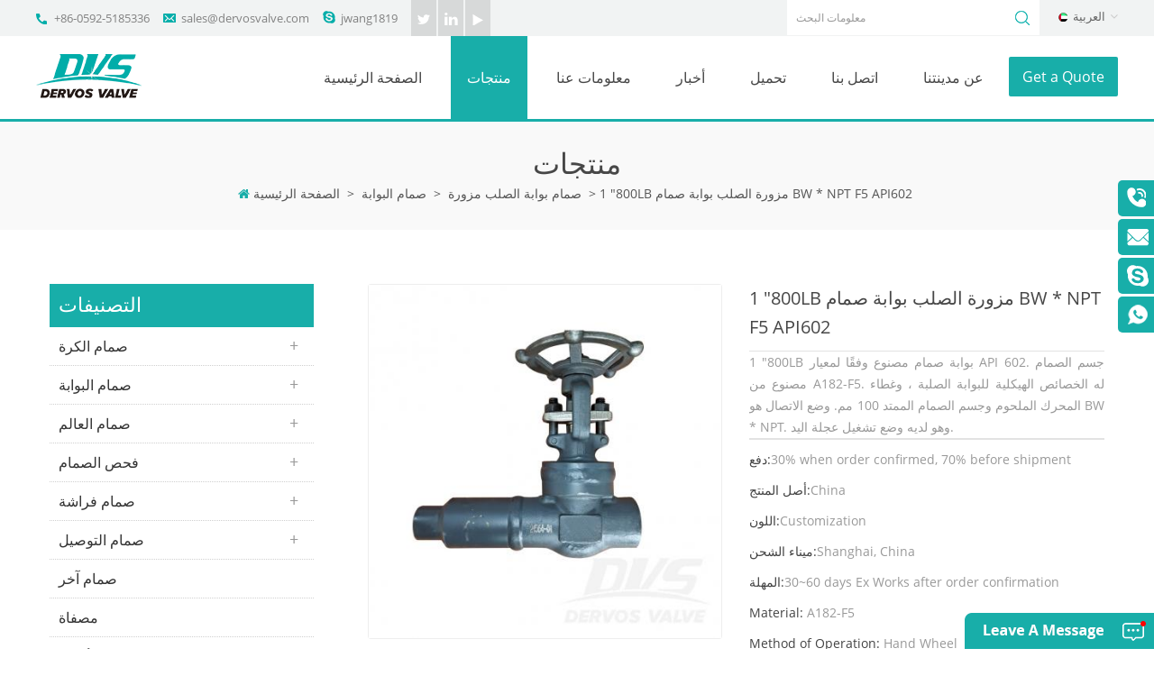

--- FILE ---
content_type: text/html; charset=UTF-8
request_url: https://ar.dvsvalve.com/1-800lb-forged-steel-gate-valve-bw-npt-f5-api602_p226.html
body_size: 21396
content:
<!DOCTYPE html PUBLIC "-//W3C//DTD XHTML 1.0 Transitional//EN" "http://www.w3.org/TR/xhtml1/DTD/xhtml1-transitional.dtd">
<html xmlns="http://www.w3.org/1999/xhtml" lang="ar">
<head>
<meta http-equiv="X-UA-Compatible" content="IE=edge">
<meta name="viewport" content="width=device-width, initial-scale=1, minimum-scale=1">
<meta http-equiv="Content-Type" content="text/html; charset=utf-8" />
<meta http-equiv="X-UA-Compatible" content="IE=edge,Chrome=1" />
<meta http-equiv="X-UA-Compatible" content="IE=9" />
<meta http-equiv="Content-Type" content="text/html; charset=utf-8" />
<title>1 800LB مزورة الصلب بوابة صمام BW * NPT F5 API602,صمام الصانع | dvsvalve.com</title>
<meta name="keywords" content="1 صمام بوابة الصلب مزورة,800LB مزورة الصلب بوابة صمام,BW NPT مزورة صمام بوابة الصلب,صمام بوابة فولاذي مزور F5,صمام بوابة فولاذي مزور A182,API602 صمام بوابة الصلب مزورة" />
<meta name="description" content="متجر مجموعة كبيرة من 1 800LB مزورة الصلب بوابة صمام BW * NPT F5 API602 على Dervos. نحن توريد أفضل المختلفة 1 صمام بوابة الصلب مزورة للبيع,العثور على صفقات كبيرة والحصول على الشحن السريع هنا." />
        <meta property ="og:site_name" content="DERVOS VALVE CO.,LTD">
    <meta property ="og:url" content="https://ar.dvsvalve.com/1-800lb-forged-steel-gate-valve-bw-npt-f5-api602_p226.html">
    <meta property ="og:title" content="1 800LB مزورة الصلب بوابة صمام BW * NPT F5 API602,صمام الصانع | dvsvalve.com"/>
    <meta property="og:type" content="website">
    <meta property ="og:description" content ="متجر مجموعة كبيرة من 1 800LB مزورة الصلب بوابة صمام BW * NPT F5 API602 على Dervos. نحن توريد أفضل المختلفة 1 صمام بوابة الصلب مزورة للبيع,العثور على صفقات كبيرة والحصول على الشحن السريع هنا."/>
                        <meta property ="og:image:secure_url" content="https://ar.dvsvalve.com/uploadfile/202303/30/3ffdc0bdfde663e8078ed156b620cec9_thumb.jpg"/>
            <meta name="twitter:card" content="summary_large_image">
            <meta name="twitter:image" content="https://ar.dvsvalve.com/uploadfile/202303/30/3ffdc0bdfde663e8078ed156b620cec9_thumb.jpg">
                <meta name="twitter:title" content="1 800LB مزورة الصلب بوابة صمام BW * NPT F5 API602,صمام الصانع | dvsvalve.com">
    <meta name="twitter:description" content="متجر مجموعة كبيرة من 1 800LB مزورة الصلب بوابة صمام BW * NPT F5 API602 على Dervos. نحن توريد أفضل المختلفة 1 صمام بوابة الصلب مزورة للبيع,العثور على صفقات كبيرة والحصول على الشحن السريع هنا.">
    <link rel="canonical" href="https://ar.dvsvalve.com/1-800lb-forged-steel-gate-valve-bw-npt-f5-api602_p226.html">
                    
            <script type="application/ld+json">
    [
        {
                "@context": "https://schema.org",
                "@type": "Organization",
                "name": "DERVOS VALVE CO.,LTD",
                "description": "متجر مجموعة كبيرة من 1 800LB مزورة الصلب بوابة صمام BW * NPT F5 API602 على Dervos. نحن توريد أفضل المختلفة 1 صمام بوابة الصلب مزورة للبيع,العثور على صفقات كبيرة والحصول على الشحن السريع هنا.",
                "image": "https://ar.dvsvalve.com/uploadfile/202303/30/3ffdc0bdfde663e8078ed156b620cec9_thumb.jpg",
                "url": "https://ar.dvsvalve.com/1-800lb-forged-steel-gate-valve-bw-npt-f5-api602_p226.html",
                "logo": "https://ar.dvsvalve.com/uploadfile/userimg/d7ba73866ce5a8be451c469e51547ff5.png",
                "address": {
                    "@type": "PostalAddress",
                    "addressLocality": "China",
					"addressRegion": "China",
					"addressCountry": "CN",
                    "postalCode": "361008",
                    "streetAddress": "3104-1, Channel Pearl Plaza, No.99 Yilan Road, Siming District, 361008, Xiamen City, Fujian Province, China"
                },
                "email": "sales@dervosvalve.com",
                "telephone": "+86-0592-5185336"
            },
            {
                "@context": "https://schema.org",
                "@type": "BreadcrumbList",
                "itemListElement": [
                    {
                        "@type": "ListItem",
                        "position": 1,
                        "name": "Home",
                        "item": "https://ar.dvsvalve.com"
                    },
                    {
                        "@type": "ListItem",
                        "position": 2,
                        "name": "صمام بوابة الصلب مزورة",
                        "item": "https://ar.dvsvalve.com/forged-steel-gate-valve_c11"
                                    
                    },
                    {
                        "@type": "ListItem",
                        "position": 3,
                        "name": "1 800LB مزورة الصلب بوابة صمام BW * NPT F5 API602",
                        "item": "https://ar.dvsvalve.com/1-800lb-forged-steel-gate-valve-bw-npt-f5-api602_p226.html"
                    }
                ]
            },
            {
                "@context": "https://schema.org",
                "@type": "Product",
                "category": "صمام بوابة الصلب مزورة",
                            
                "name": "1 800LB مزورة الصلب بوابة صمام BW * NPT F5 API602",
                "url": "https://ar.dvsvalve.com/1-800lb-forged-steel-gate-valve-bw-npt-f5-api602_p226.html",
                "image": "https://ar.dvsvalve.com/uploadfile/202303/30/3ffdc0bdfde663e8078ed156b620cec9_thumb.jpg",
                "description": "متجر مجموعة كبيرة من 1 800LB مزورة الصلب بوابة صمام BW * NPT F5 API602 على Dervos. نحن توريد أفضل المختلفة 1 صمام بوابة الصلب مزورة للبيع,العثور على صفقات كبيرة والحصول على الشحن السريع هنا.",
                "manufacturer": {
                    "@type": "Organization",
                    "legalName": "DERVOS VALVE CO.,LTD",
                    "address": {
                        "@type": "PostalAddress",
                        "addressCountry": "China",
                        "addressLocality": "3104-1, Channel Pearl Plaza, No.99 Yilan Road, Siming District, 361008, Xiamen City, Fujian Province, China"
                    }
                },
                "offers": {
                    "@type": "Offer",
                    "url": "https://ar.dvsvalve.com/1-800lb-forged-steel-gate-valve-bw-npt-f5-api602_p226.html",
                    "priceCurrency": "USD",
                    "price": "0.00",
                    "availability": "https://schema.org/InStock",
                    "itemCondition": "https://schema.org/NewCondition",
                    "seller": {
                        "@type": "Organization",
                        "name": "DERVOS VALVE CO.,LTD"
                    }
                }
            },
			{
                "@context": "https://schema.org/",
                "@type": "ImageObject",
                "contentUrl": "https://ar.dvsvalve.com/uploadfile/202303/30/3ffdc0bdfde663e8078ed156b620cec9_thumb.jpg",
                "license": "https://ar.dvsvalve.com/privacy-policy_d4",
                "acquireLicensePage":"https://ar.dvsvalve.com/contact-us_d2",
                "creditText": "DERVOS VALVE CO.,LTD",
                "creator": {
                    "@type": "Person",
                    "name": "DERVOS VALVE CO.,LTD"
                },
                "copyrightNotice": "DERVOS VALVE CO.,LTD"
            }
    ]

		</script>
    <link href="/images/favicon.ico" rel="shortcut icon"  />
<link rel="alternate" hreflang="en" href="https://www.dvsvalve.com/1-800lb-forged-steel-gate-valve-bw-npt-f5-api602_p226.html" />
<link rel="alternate" hreflang="ru" href="https://ru.dvsvalve.com/1-800lb-forged-steel-gate-valve-bw-npt-f5-api602_p226.html" />
<link rel="alternate" hreflang="ar" href="https://ar.dvsvalve.com/1-800lb-forged-steel-gate-valve-bw-npt-f5-api602_p226.html" />
<link rel="alternate" hreflang="ko" href="https://ko.dvsvalve.com/1-800lb-forged-steel-gate-valve-bw-npt-f5-api602_p226.html" />
    <link type="text/css" rel="stylesheet" href="/images/moban.css">
<link rel="stylesheet" type="text/css" href="/template/css/bootstrap.css"/>
<link rel="stylesheet" type="text/css" href="/template/css/font-awesome.min.css"/>
<link rel="stylesheet" type="text/css" href="/template/css/animate.css"/>
<link rel="stylesheet" type="text/css" href="/template/css/meanmenu.min.css" />
<link rel="stylesheet" type="text/css" href="/template/css/style.css"/>

<script type="text/javascript" src="/template/js/jquery.min.js"></script>
<script type="text/javascript" src="/template/js/bootstrap.min.js"></script>
<script type="text/javascript" src="/template/js/bootstrap-touch-slider.js"></script>
<script type="text/javascript" src="/template/js/wow.min.js"></script>
<script type="text/javascript" src="/template/js/mainscript.js"></script>
<script type="text/javascript" src="/template/js/demo.js"></script>
<script  type="text/javascript" src="/template/js/jquery.velocity.min.js"></script>
<script type="text/javascript" src="/template/js/smoothproducts.min.js"></script>
<script type="text/javascript" src="/template/js/slick.js"></script>



<script>
 new WOW().init();
</script>

<!--[if ie9]
<script src="/template/js/html5shiv.min.js"></script>
<script src="/template/js/respond.min.js"></script>
-->


<!--[if IE 8]>
    <script src="https://oss.maxcdn.com/libs/html5shiv/3.7.0/html5shiv.js"></script>
    <script src="https://oss.maxcdn.com/libs/respond./template/js/1.3.0/respond.min.js"></script>
<![endif]-->
<script >
    if( /Android|webOS|iPhone|iPad|iPod|BlackBerry|IEMobile|Opera Mini/i.test(navigator.userAgent) ) {
            $(function () {       
                $('.newm img').attr("style","");
                $(".newm img").attr("width","");
                $(".newm img").attr("height","");     

            })
    }
    
    function enterIn(evt) {
        var evt = evt ? evt : (window.event ? window.event : null);//兼容IE和FF
        if (evt.keyCode == 13) {
            $(".btn_search1").click();
        }
    }
    function enterIn3(evt) {
        var evt = evt ? evt : (window.event ? window.event : null);//兼容IE和FF
        if (evt.keyCode == 13) {
            $(".btn_search3").click();
        }
    }
    $(function () {
    
    //cutstring('.pro_name1',10,'...');

        $(".btn_search1").click(function () { 
            svalue = $("input[name=search_keyword]").val();
            if (svalue) {
                svalue =  svalue.replace(/\s/g,"-");
                window.location.href = "/" + svalue + "_ss";
            } else {
                return '';
            }
        });
        $(".btn_search3").click(function () { 
            svalue = $("input[name=search_keyword1]").val();
            if (svalue) {
                svalue =  svalue.replace(/\s/g,"-");
                window.location.href = "/" + svalue + "_ss";
            } else {
                return '';
            }
        });
        
    });

</script>
<meta name="google-site-verification" content="0RT3MLXUscCY2aHNNdIOkdjwncrceTBz0TfUikeX49s" />
<!-- Facebook Pixel Code -->
<script>
!function(f,b,e,v,n,t,s)
{if(f.fbq)return;n=f.fbq=function(){n.callMethod?
n.callMethod.apply(n,arguments):n.queue.push(arguments)};
if(!f._fbq)f._fbq=n;n.push=n;n.loaded=!0;n.version='2.0';
n.queue=[];t=b.createElement(e);t.async=!0;
t.src=v;s=b.getElementsByTagName(e)[0];
s.parentNode.insertBefore(t,s)}(window, document,'script',
'https://connect.facebook.net/en_US/fbevents.js');
fbq('init', '2015406615280707');
fbq('track', 'PageView');
</script>
<noscript><img height="1" width="1" style="display:none"
src="https://www.facebook.com/tr?id=2015406615280707&ev=PageView&noscript=1"
/></noscript>
<!-- End Facebook Pixel Code -->
<meta name="facebook-domain-verification" content="7kxoffuwk0krq0wq6htbdvr1s1ovgg" />
<!-- Google Tag Manager -->
<script>(function(w,d,s,l,i){w[l]=w[l]||[];w[l].push({'gtm.start':
new Date().getTime(),event:'gtm.js'});var f=d.getElementsByTagName(s)[0],
j=d.createElement(s),dl=l!='dataLayer'?'&l='+l:'';j.async=true;j.src=
'https://www.googletagmanager.com/gtm.js?id='+i+dl;f.parentNode.insertBefore(j,f);
})(window,document,'script','dataLayer','GTM-NZ9MSTM');</script>
<!-- End Google Tag Manager --></head>
<body>
<!-- Google Tag Manager (noscript) -->
<noscript><iframe src="https://www.googletagmanager.com/ns.html?id=GTM-NZ9MSTM"
height="0" width="0" style="display:none;visibility:hidden"></iframe></noscript>
<!-- End Google Tag Manager (noscript) -->
<div class="Mtop">
    <div class="container clearfix">
        <ul class="lxUL">
                        <li class="lx_p"><a rel="nofollow" href="tel:+86-0592-5185336">+86-0592-5185336</a></li>
                                     
            <li class="lx_e"><a rel="nofollow" href="mailto:sales@dervosvalve.com">sales@dervosvalve.com</a></li>
                                     
            <li class="lx_s"><a rel="nofollow" href="skype:jwang1819?chat">jwang1819</a></li>
                    </ul>
        <ul class="top_sns">
              
              
              
            <li><a rel="nofollow" target="_blank" href="https://twitter.com/DervosValve" ><img src="/uploadfile/friendlink/b5552119c986220f41540df12a3c2691.png" alt="t" /></a></li>
              
            <li><a rel="nofollow" target="_blank" href="https://www.linkedin.com/in/dervos-valve/" ><img src="/uploadfile/friendlink/cd581bd23fc3ad626303d4aed913014e.png" alt="in" /></a></li>
              
            <li><a rel="nofollow" target="_blank" href="https://www.youtube.com/channel/UChqtZpXs65iXiFSxYJC0aPA" ><img src="/uploadfile/friendlink/1be9902ddce29b747c2793cba80e9214.png" alt="y" /></a></li>
                                </ul>
        		<dl class="select">
                <dt><img src="/template/images/ar.png" alt="العربية"><p>العربية</p></dt>
                <dd>
                    <ul>
						 
                        <li><a href="https://www.dvsvalve.com/1-800lb-forged-steel-gate-valve-bw-npt-f5-api602_p226.html" title="English"><img src="/template/images/en.png" alt="English"><p>English</p></a></li>
						  
                        <li><a href="https://ru.dvsvalve.com/1-800lb-forged-steel-gate-valve-bw-npt-f5-api602_p226.html" title="русский"><img src="/template/images/ru.png" alt="русский"><p>русский</p></a></li>
						  
                        <li><a href="https://ko.dvsvalve.com/1-800lb-forged-steel-gate-valve-bw-npt-f5-api602_p226.html" title="한국의"><img src="/template/images/ko.png" alt="한국의"><p>한국의</p></a></li>
						 <!--						 <li><a href="#"><img src="/template/images/cn.png" alt="" /><p>简体中文</p></a></li>-->
                    </ul>
                </dd>
            </dl>

                <div class="search_box">
            <div class="attr-nav">
                <a class="search" rel="nofollow"  href="#"><i></i></a>
            </div>
            <div class="top-search clearfix">
                <div class="input-group">
                    <h4>عما تبحث?</h4>
                    <div class="header_search clearfix">
                    <input name="search_keyword" onkeydown="javascript:enterIn(event);" type="text" class="form-control" placeholder="معلومات البحث">
                    <input type="submit" class="search_btn btn_search1" value="">
                    </div>
                    <span class="input-group-addon close-search"><i class="fa fa-times"></i></span>
                </div>
            </div>
        </div>
    </div>
</div>
<header class="large">

    <div class="header clearfix">
        <div class="container">
            <div class="row">
                <div id="logo">
                                                            <a href="/" ><img src="/uploadfile/userimg/d7ba73866ce5a8be451c469e51547ff5.png" alt="DERVOS VALVE CO.,LTD" /></a>
                                                        </div>
                <div class="mobile-menu-area hidden-md hidden-lg">
                    <div class="container">
                        <div class="col-md-12">
                            <div class="mobile-menu">
                                <nav id="mobile-menu">
                                    <ul>
                                        <li><a href="/">الصفحة الرئيسية</a></li>
                                        <li><a href="/products">منتجات</a>
                                            <ul class="vmegamenu">
                                                                                                                                                <li><a href="/ball-valve_c1" title="صمام الكرة" >صمام الكرة</a>
                                                                                                        <ul class="vmegamenu">
                                                                                                                                                                        <li><a href="/trunnion-mounted-ball-valve_c20" title="صمام كروي مرتكز على مرتكز الدوران">صمام كروي مرتكز على مرتكز الدوران</a></li>
                                                                                                                                                                                                                                <li><a href="/floating-ball-valve_c21" title="صمام الكرة العائمة">صمام الكرة العائمة</a></li>
                                                                                                                                                                                                                                <li><a href="/fully-welded-ball-valve_c22" title="صمام الكرة الملحومة بالكامل">صمام الكرة الملحومة بالكامل</a></li>
                                                                                                                                                                                                                                <li><a href="/cryogenic-ball-valve_c23" title="صمام الكرة المبردة">صمام الكرة المبردة</a></li>
                                                                                                                                                                                                                                <li><a href="/multi-way-ball-valve_c24" title="صمام الكرة متعدد الاتجاهات">صمام الكرة متعدد الاتجاهات</a></li>
                                                                                                                                                                                                                                <li><a href="/top-entry-ball-valve_c25" title="صمام الكرة العلوي">صمام الكرة العلوي</a></li>
                                                                                                                                                                                                                                <li><a href="/lining-ball-valve_c46" title="صمام التبطين الكروي">صمام التبطين الكروي</a></li>
                                                                                                                                                                    </ul>
                                                                                                    </li>
                                                                                                                                                                                                <li><a href="/gate-valve_c2" title="صمام البوابة" >صمام البوابة</a>
                                                                                                        <ul class="vmegamenu">
                                                                                                                                                                        <li><a href="/cast-steel-gate-valve_c17" title="يلقي صمام بوابة الصلب">يلقي صمام بوابة الصلب</a></li>
                                                                                                                                                                                                                                <li><a href="/forged-steel-gate-valve_c11" title="صمام بوابة الصلب مزورة">صمام بوابة الصلب مزورة</a></li>
                                                                                                                                                                                                                                <li><a href="/cast-iron-gate-valve_c12" title="صمام بوابة الحديد الزهر">صمام بوابة الحديد الزهر</a></li>
                                                                                                                                                                                                                                <li><a href="/stainless-steel-gate-valve_c52" title="صمام بوابة من الفولاذ المقاوم للصدأ">صمام بوابة من الفولاذ المقاوم للصدأ</a></li>
                                                                                                                                                                                                                                <li><a href="/alloy-steel-gate-valve_c53" title="صمام بوابة من الفولاذ السبائكي">صمام بوابة من الفولاذ السبائكي</a></li>
                                                                                                                                                                                                                                <li><a href="/knife-gate-valve_c18" title="صمام بوابة سكين">صمام بوابة سكين</a></li>
                                                                                                                                                                                                                                <li><a href="/through-conduit-gate-valve_c13" title="من خلال صمام بوابة القناة">من خلال صمام بوابة القناة</a></li>
                                                                                                                                                                                                                                <li><a href="/wellhead-gate-valve_c15" title="صمام بوابة رأس البئر">صمام بوابة رأس البئر</a></li>
                                                                                                                                                                                                                                <li><a href="/cryogenic-gate-valve_c14" title="صمام البوابة المبردة">صمام البوابة المبردة</a></li>
                                                                                                                                                                                                                                <li><a href="/pressure-seal-gate-valve_c16" title="صمام بوابة الضغط الختم">صمام بوابة الضغط الختم</a></li>
                                                                                                                                                                                                                                <li><a href="/ductile-iron-gate-valve_c47" title="صمام بوابة حديد الدكتايل">صمام بوابة حديد الدكتايل</a></li>
                                                                                                                                                                    </ul>
                                                                                                    </li>
                                                                                                                                                                                                <li><a href="/globe-valve_c3" title="صمام العالم" >صمام العالم</a>
                                                                                                        <ul class="vmegamenu">
                                                                                                                                                                        <li><a href="/cast-steel-globe-valve_c26" title="يلقي صمام العالم الصلب">يلقي صمام العالم الصلب</a></li>
                                                                                                                                                                                                                                <li><a href="/forged-steel-globe-valve_c27" title="صمام الكرة الأرضية مزورة">صمام الكرة الأرضية مزورة</a></li>
                                                                                                                                                                                                                                <li><a href="/stainless-steel-globe-valve_c50" title="صمام كروي من الفولاذ المقاوم للصدأ">صمام كروي من الفولاذ المقاوم للصدأ</a></li>
                                                                                                                                                                                                                                                                                                                                                <li><a href="/pressure-sealed-globe-valve_c28" title="صمام الضغط المختوم">صمام الضغط المختوم</a></li>
                                                                                                                                                                                                                                <li><a href="/bellow-seal-globe-valve_c29" title="الخوار صمام الكرة الختم">الخوار صمام الكرة الختم</a></li>
                                                                                                                                                                                                                                <li><a href="/y-type-globe-valve_c30" title="y نوع صمام الكرة الأرضية">y نوع صمام الكرة الأرضية</a></li>
                                                                                                                                                                                                                                <li><a href="/angle-type-globe-valve_c31" title="صمام زاوية نوع الكرة الأرضية">صمام زاوية نوع الكرة الأرضية</a></li>
                                                                                                                                                                    </ul>
                                                                                                    </li>
                                                                                                                                                                                                <li><a href="/check-valve_c4" title="فحص الصمام" >فحص الصمام</a>
                                                                                                        <ul class="vmegamenu">
                                                                                                                                                                        <li><a href="/swing-check-valve_c32" title="صمام الاختيار البديل">صمام الاختيار البديل</a></li>
                                                                                                                                                                                                                                <li><a href="/wafer-check-valve_c33" title="صمام فحص الرقاقة">صمام فحص الرقاقة</a></li>
                                                                                                                                                                                                                                <li><a href="/lift-check-valve_c34" title="رفع صمام الاختيار">رفع صمام الاختيار</a></li>
                                                                                                                                                                                                                                <li><a href="/tilting-disc-check-valve_c35" title="صمام فحص القرص المائل">صمام فحص القرص المائل</a></li>
                                                                                                                                                                                                                                <li><a href="/axial-flow-check-valve_c49" title="صمام فحص التدفق المحوري">صمام فحص التدفق المحوري</a></li>
                                                                                                                                                                    </ul>
                                                                                                    </li>
                                                                                                                                                                                                <li><a href="/butterfly-valve_c5" title="صمام فراشة" >صمام فراشة</a>
                                                                                                        <ul class="vmegamenu">
                                                                                                                                                                        <li><a href="/eccentric-butterfly-valve_c36" title="صمام فراشة غريب الأطوار">صمام فراشة غريب الأطوار</a></li>
                                                                                                                                                                                                                                <li><a href="/concentric-butterfly-valve_c37" title="صمام فراشة متحد المركز">صمام فراشة متحد المركز</a></li>
                                                                                                                                                                                                                                <li><a href="/high-performance-butterfly-valve_c38" title="صمام فراشة عالي الأداء">صمام فراشة عالي الأداء</a></li>
                                                                                                                                                                                                                                <li><a href="/lined-butterfly-valve_c39" title="صمام فراشة مبطن">صمام فراشة مبطن</a></li>
                                                                                                                                                                    </ul>
                                                                                                    </li>
                                                                                                                                                                                                <li><a href="/plug-valve_c6" title="صمام التوصيل" >صمام التوصيل</a>
                                                                                                        <ul class="vmegamenu">
                                                                                                                                                                        <li><a href="/lubricated-plug-valve_c40" title="صمام سد مشحم">صمام سد مشحم</a></li>
                                                                                                                                                                                                                                <li><a href="/sleeved-plug-valve_c41" title="صمام سد بأكمام">صمام سد بأكمام</a></li>
                                                                                                                                                                                                                                <li><a href="/multi-way-plug-valve_c42" title="صمام توصيل متعدد الاتجاهات">صمام توصيل متعدد الاتجاهات</a></li>
                                                                                                                                                                                                                                <li><a href="/double-sealed-track-plug-valve_c48" title="صمام سدادة مسار مزدوج مختوم">صمام سدادة مسار مزدوج مختوم</a></li>
                                                                                                                                                                    </ul>
                                                                                                    </li>
                                                                                                                                                                                                <li><a href="/other-valve_c19" title="صمام آخر" >صمام آخر</a>
                                                                                                    </li>
                                                                                                                                                                                                <li><a href="/strainer_c8" title="مصفاة" >مصفاة</a>
                                                                                                    </li>
                                                                                                                                                                                                <li><a href="/line-blind-valve_c44" title="الصمام الخطي الأعمى" >الصمام الخطي الأعمى</a>
                                                                                                    </li>
                                                                                                                                                                                                <li><a href="/corrosion-resistant-valve_c45" title="صمام مقاوم للتآكل" >صمام مقاوم للتآكل</a>
                                                                                                    </li>
                                                                                                                                                                                                <li><a href="/application-case_c54" title="حالة التطبيق" >حالة التطبيق</a>
                                                                                                    </li>
                                                                                                                                                                                                                                            </ul>
                                        </li>
                                                                                <li><a href="/about-us_d1">معلومات عنا
        </a>
                                                                                          <ul class="vmegamenu">
                                                                                                <li><a href="/about-dervos-america_d14" title="نبذة عن ديرفوس أمريكا">نبذة عن ديرفوس أمريكا</a></li>
                                                                                                <li><a href="/quality-control_d7" title="رقابة جودة">رقابة جودة</a></li>
                                                                                                <li><a href="/marketing-center_d8" title="مركز تسويق">مركز تسويق</a></li>
                                                                                                <li><a href="/ball-valve-manufacturing-center_d9" title="مركز التصنيع">مركز التصنيع</a></li>
                                                                                                <li><a href="/ggc-strainer-manufacturing-center_d13" title="مركز تصنيع GGC&amp;Strainer
        ">مركز تصنيع GGC&amp;Strainer
        </a></li>
                                                                                                <li><a href="/integration-center_d10" title="مركز التكامل">مركز التكامل</a></li>
                                                                                                <li><a href="/supply-chain-management-center_d11" title="مركز إدارة سلسلة التوريد">مركز إدارة سلسلة التوريد</a></li>
                                                                                            </ul>
                                                                                    </li>
                                                                                <li><a  href="/news_nc1">أخبار</a>
                                                                                        <ul class="vmegamenu">
                                                                                                <li><a href="/_nc3">صناعة المعرفة</a></li>
                                                                                                <li><a href="/_nc7">أخبار الشركة</a></li>
                                                                                            </ul>
                                                                                    </li>
                                                                                <li><a  target="_blank" href="/category/downloads/1">تحميل</a>
                                                                                        <!--<ul class="vmegamenu">                  
                                                 
                                                <li> <a href="/category/downloads/4"><i class="fa fa-caret-right"></i>تحميل</a></li>
                                                              
                                            </ul>-->
                                                                                    </li>
                                                                                <li><a  href="/contact-us_d2">اتصل بنا</a>
                                                                                    </li>
                                                                                <li><a href="/about-our-city_d5">عن مدينتنا</a>
                                                                                    </li>
                                    </ul>	
                                </nav>
                            </div>
                        </div>
                    </div>
                </div>
                <a class="top_get" href="/contact-us_d2">Get a Quote</a>
                <div class="mainmenu-area">
                    <div class="mainmenu-left visible-lg visible-md">
                        <div class="mainmenu">
                            <nav>
                                <ul>
                                    <li  ><a href="/">الصفحة الرئيسية</a></li>
                                    <li class="product_vmegamenu  active"><a href="/products">منتجات</a>
                                        <ul class="row">
                                            <li class="col-sm-12">
                                                <ul class="nav_list clearfix">
                                                                                                                                                            <li class="col-sm-2">
                                                        <h4><a href="/ball-valve_c1" title="صمام الكرة">صمام الكرة</a></h4>
                                                                                                                <div>
                                                                                                                                                                                    <p><a class="vgema-title" href="/trunnion-mounted-ball-valve_c20" title="صمام كروي مرتكز على مرتكز الدوران">صمام كروي مرتكز على مرتكز الدوران</a></p>
                                                                                                                                                                                                                                                <p><a class="vgema-title" href="/floating-ball-valve_c21" title="صمام الكرة العائمة">صمام الكرة العائمة</a></p>
                                                                                                                                                                                                                                                <p><a class="vgema-title" href="/fully-welded-ball-valve_c22" title="صمام الكرة الملحومة بالكامل">صمام الكرة الملحومة بالكامل</a></p>
                                                                                                                                                                                                                                                <p><a class="vgema-title" href="/cryogenic-ball-valve_c23" title="صمام الكرة المبردة">صمام الكرة المبردة</a></p>
                                                                                                                                                                                                                                                <p><a class="vgema-title" href="/multi-way-ball-valve_c24" title="صمام الكرة متعدد الاتجاهات">صمام الكرة متعدد الاتجاهات</a></p>
                                                                                                                                                                                                                                                <p><a class="vgema-title" href="/top-entry-ball-valve_c25" title="صمام الكرة العلوي">صمام الكرة العلوي</a></p>
                                                                                                                                                                                                                                                <p><a class="vgema-title" href="/lining-ball-valve_c46" title="صمام التبطين الكروي">صمام التبطين الكروي</a></p>
                                                                                                                                                                                </div>	
                                                                                                            </li>
                                                                                                                                                                                                                <li class="col-sm-2">
                                                        <h4><a href="/gate-valve_c2" title="صمام البوابة">صمام البوابة</a></h4>
                                                                                                                <div>
                                                                                                                                                                                    <p><a class="vgema-title" href="/cast-steel-gate-valve_c17" title="يلقي صمام بوابة الصلب">يلقي صمام بوابة الصلب</a></p>
                                                                                                                                                                                                                                                <p><a class="vgema-title" href="/forged-steel-gate-valve_c11" title="صمام بوابة الصلب مزورة">صمام بوابة الصلب مزورة</a></p>
                                                                                                                                                                                                                                                <p><a class="vgema-title" href="/cast-iron-gate-valve_c12" title="صمام بوابة الحديد الزهر">صمام بوابة الحديد الزهر</a></p>
                                                                                                                                                                                                                                                <p><a class="vgema-title" href="/stainless-steel-gate-valve_c52" title="صمام بوابة من الفولاذ المقاوم للصدأ">صمام بوابة من الفولاذ المقاوم للصدأ</a></p>
                                                                                                                                                                                                                                                <p><a class="vgema-title" href="/alloy-steel-gate-valve_c53" title="صمام بوابة من الفولاذ السبائكي">صمام بوابة من الفولاذ السبائكي</a></p>
                                                                                                                                                                                                                                                <p><a class="vgema-title" href="/knife-gate-valve_c18" title="صمام بوابة سكين">صمام بوابة سكين</a></p>
                                                                                                                                                                                                                                                <p><a class="vgema-title" href="/through-conduit-gate-valve_c13" title="من خلال صمام بوابة القناة">من خلال صمام بوابة القناة</a></p>
                                                                                                                                                                                                                                                <p><a class="vgema-title" href="/wellhead-gate-valve_c15" title="صمام بوابة رأس البئر">صمام بوابة رأس البئر</a></p>
                                                                                                                                                                                                                                                <p><a class="vgema-title" href="/cryogenic-gate-valve_c14" title="صمام البوابة المبردة">صمام البوابة المبردة</a></p>
                                                                                                                                                                                                                                                <p><a class="vgema-title" href="/pressure-seal-gate-valve_c16" title="صمام بوابة الضغط الختم">صمام بوابة الضغط الختم</a></p>
                                                                                                                                                                                                                                                <p><a class="vgema-title" href="/ductile-iron-gate-valve_c47" title="صمام بوابة حديد الدكتايل">صمام بوابة حديد الدكتايل</a></p>
                                                                                                                                                                                </div>	
                                                                                                            </li>
                                                                                                                                                                                                                <li class="col-sm-2">
                                                        <h4><a href="/globe-valve_c3" title="صمام العالم">صمام العالم</a></h4>
                                                                                                                <div>
                                                                                                                                                                                    <p><a class="vgema-title" href="/cast-steel-globe-valve_c26" title="يلقي صمام العالم الصلب">يلقي صمام العالم الصلب</a></p>
                                                                                                                                                                                                                                                <p><a class="vgema-title" href="/forged-steel-globe-valve_c27" title="صمام الكرة الأرضية مزورة">صمام الكرة الأرضية مزورة</a></p>
                                                                                                                                                                                                                                                <p><a class="vgema-title" href="/stainless-steel-globe-valve_c50" title="صمام كروي من الفولاذ المقاوم للصدأ">صمام كروي من الفولاذ المقاوم للصدأ</a></p>
                                                                                                                                                                                                                                                                                                                                                                        <p><a class="vgema-title" href="/pressure-sealed-globe-valve_c28" title="صمام الضغط المختوم">صمام الضغط المختوم</a></p>
                                                                                                                                                                                                                                                <p><a class="vgema-title" href="/bellow-seal-globe-valve_c29" title="الخوار صمام الكرة الختم">الخوار صمام الكرة الختم</a></p>
                                                                                                                                                                                                                                                <p><a class="vgema-title" href="/y-type-globe-valve_c30" title="y نوع صمام الكرة الأرضية">y نوع صمام الكرة الأرضية</a></p>
                                                                                                                                                                                                                                                <p><a class="vgema-title" href="/angle-type-globe-valve_c31" title="صمام زاوية نوع الكرة الأرضية">صمام زاوية نوع الكرة الأرضية</a></p>
                                                                                                                                                                                </div>	
                                                                                                            </li>
                                                                                                                                                                                                                <li class="col-sm-2">
                                                        <h4><a href="/check-valve_c4" title="فحص الصمام">فحص الصمام</a></h4>
                                                                                                                <div>
                                                                                                                                                                                    <p><a class="vgema-title" href="/swing-check-valve_c32" title="صمام الاختيار البديل">صمام الاختيار البديل</a></p>
                                                                                                                                                                                                                                                <p><a class="vgema-title" href="/wafer-check-valve_c33" title="صمام فحص الرقاقة">صمام فحص الرقاقة</a></p>
                                                                                                                                                                                                                                                <p><a class="vgema-title" href="/lift-check-valve_c34" title="رفع صمام الاختيار">رفع صمام الاختيار</a></p>
                                                                                                                                                                                                                                                <p><a class="vgema-title" href="/tilting-disc-check-valve_c35" title="صمام فحص القرص المائل">صمام فحص القرص المائل</a></p>
                                                                                                                                                                                                                                                <p><a class="vgema-title" href="/axial-flow-check-valve_c49" title="صمام فحص التدفق المحوري">صمام فحص التدفق المحوري</a></p>
                                                                                                                                                                                </div>	
                                                                                                            </li>
                                                                                                                                                                                                                <li class="col-sm-2">
                                                        <h4><a href="/butterfly-valve_c5" title="صمام فراشة">صمام فراشة</a></h4>
                                                                                                                <div>
                                                                                                                                                                                    <p><a class="vgema-title" href="/eccentric-butterfly-valve_c36" title="صمام فراشة غريب الأطوار">صمام فراشة غريب الأطوار</a></p>
                                                                                                                                                                                                                                                <p><a class="vgema-title" href="/concentric-butterfly-valve_c37" title="صمام فراشة متحد المركز">صمام فراشة متحد المركز</a></p>
                                                                                                                                                                                                                                                <p><a class="vgema-title" href="/high-performance-butterfly-valve_c38" title="صمام فراشة عالي الأداء">صمام فراشة عالي الأداء</a></p>
                                                                                                                                                                                                                                                <p><a class="vgema-title" href="/lined-butterfly-valve_c39" title="صمام فراشة مبطن">صمام فراشة مبطن</a></p>
                                                                                                                                                                                </div>	
                                                                                                            </li>
                                                                                                                                                                                                                <li class="col-sm-2">
                                                        <h4><a href="/plug-valve_c6" title="صمام التوصيل">صمام التوصيل</a></h4>
                                                                                                                <div>
                                                                                                                                                                                    <p><a class="vgema-title" href="/lubricated-plug-valve_c40" title="صمام سد مشحم">صمام سد مشحم</a></p>
                                                                                                                                                                                                                                                <p><a class="vgema-title" href="/sleeved-plug-valve_c41" title="صمام سد بأكمام">صمام سد بأكمام</a></p>
                                                                                                                                                                                                                                                <p><a class="vgema-title" href="/multi-way-plug-valve_c42" title="صمام توصيل متعدد الاتجاهات">صمام توصيل متعدد الاتجاهات</a></p>
                                                                                                                                                                                                                                                <p><a class="vgema-title" href="/double-sealed-track-plug-valve_c48" title="صمام سدادة مسار مزدوج مختوم">صمام سدادة مسار مزدوج مختوم</a></p>
                                                                                                                                                                                </div>	
                                                                                                            </li>
                                                                                                                                                                                                                <li class="col-sm-2">
                                                        <h4><a href="/other-valve_c19" title="صمام آخر">صمام آخر</a></h4>
                                                                                                            </li>
                                                                                                                                                                                                                <li class="col-sm-2">
                                                        <h4><a href="/strainer_c8" title="مصفاة">مصفاة</a></h4>
                                                                                                            </li>
                                                                                                                                                                                                                <li class="col-sm-2">
                                                        <h4><a href="/line-blind-valve_c44" title="الصمام الخطي الأعمى">الصمام الخطي الأعمى</a></h4>
                                                                                                            </li>
                                                                                                                                                                                                                <li class="col-sm-2">
                                                        <h4><a href="/corrosion-resistant-valve_c45" title="صمام مقاوم للتآكل">صمام مقاوم للتآكل</a></h4>
                                                                                                            </li>
                                                                                                                                                                                                                <li class="col-sm-2">
                                                        <h4><a href="/application-case_c54" title="حالة التطبيق">حالة التطبيق</a></h4>
                                                                                                            </li>
                                                                                                                                                                                                                                                                </ul>
                                            </li>
                                        </ul>
                                    </li>
                                                                        <li ><a href="/about-us_d1">معلومات عنا
        </a>
                                                                                <ul class="vmegamenu">
                                                                                        <li><a href="/about-dervos-america_d14" title="نبذة عن ديرفوس أمريكا">نبذة عن ديرفوس أمريكا</a></li>
                                                                                        <li><a href="/quality-control_d7" title="رقابة جودة">رقابة جودة</a></li>
                                                                                        <li><a href="/marketing-center_d8" title="مركز تسويق">مركز تسويق</a></li>
                                                                                        <li><a href="/ball-valve-manufacturing-center_d9" title="مركز التصنيع">مركز التصنيع</a></li>
                                                                                        <li><a href="/ggc-strainer-manufacturing-center_d13" title="مركز تصنيع GGC&amp;Strainer
        ">مركز تصنيع GGC&amp;Strainer
        </a></li>
                                                                                        <li><a href="/integration-center_d10" title="مركز التكامل">مركز التكامل</a></li>
                                                                                        <li><a href="/supply-chain-management-center_d11" title="مركز إدارة سلسلة التوريد">مركز إدارة سلسلة التوريد</a></li>
                                                                                    </ul>
                                                                            </li>
                                                                        <li ><a  href="/news_nc1">أخبار</a>
                                                                                <ul class="vmegamenu">
                                                                                        <li><a href="/_nc3">صناعة المعرفة</a></li>
                                                                                        <li><a href="/_nc7">أخبار الشركة</a></li>
                                                                                    </ul>
                                                                            </li>
                                                                        <li  ><a href="/category/downloads/1">تحميل</a>
                                                                                <!--<ul class="vmegamenu">                  
                                             
                                            <li> <a href="/category/downloads/4"><i class="fa fa-caret-right"></i>تحميل</a></li>
                                                          
                                        </ul>-->
                                                                            </li>
                                                                        <li ><a  href="/contact-us_d2">اتصل بنا</a>
                                                                            </li>
                                                                        <li ><a href="/about-our-city_d5">عن مدينتنا</a>
                                                                            </li>
                                                                                                                                                                                                                    </ul>
                            </nav>
                        </div>
                    </div>
                </div>    
            </div>
        </div>
    </div>
</header>
<div class="Mheight"></div>


<div class="page_banner">
    </div>
<div class="main_biaozhuh">
    <div class="container">
        <div class="row">
            <div class="title_box">
                <em>منتجات</em>
            </div>
            <ul class="clearfix">
                <li><i  class="fa fa-home"></i><a href="/">الصفحة الرئيسية</a></li>
                                                <li>></li>
                <li><h2><a href="/gate-valve_c2">صمام البوابة</a></h2></li>
                                <li>></li>
                <li><h2><a href="/forged-steel-gate-valve_c11">صمام بوابة الصلب مزورة</a></h2></li>
                <li>></li><li><h2>1 "800LB مزورة الصلب بوابة صمام BW * NPT F5 API602</h2></li>
                            </ul>
        </div>
    </div>	
</div>

<div class="n_main Mproducts">
    <div class="container clearfix">
        <div class="n_left">
    <div class="modules">
        <section class="block n_left_nav">
            <h4 class="nav_h4"><span>التصنيفات</span></h4>
            <div class="toggle_content clearfix">
                <ul class="mtree">
                                                            <li ><span></span><a href="/ball-valve_c1">صمام الكرة</a>
                                                <ul>
                                                                                    <li ><a href="/trunnion-mounted-ball-valve_c20"><i class="fa fa-caret-right"></i>صمام كروي مرتكز على مرتكز الدوران</a>
                                                            </li>
                                                                                                                <li ><a href="/floating-ball-valve_c21"><i class="fa fa-caret-right"></i>صمام الكرة العائمة</a>
                                                            </li>
                                                                                                                <li ><a href="/fully-welded-ball-valve_c22"><i class="fa fa-caret-right"></i>صمام الكرة الملحومة بالكامل</a>
                                                            </li>
                                                                                                                <li ><a href="/cryogenic-ball-valve_c23"><i class="fa fa-caret-right"></i>صمام الكرة المبردة</a>
                                                            </li>
                                                                                                                <li ><a href="/multi-way-ball-valve_c24"><i class="fa fa-caret-right"></i>صمام الكرة متعدد الاتجاهات</a>
                                                            </li>
                                                                                                                <li ><a href="/top-entry-ball-valve_c25"><i class="fa fa-caret-right"></i>صمام الكرة العلوي</a>
                                                            </li>
                                                                                                                <li ><a href="/lining-ball-valve_c46"><i class="fa fa-caret-right"></i>صمام التبطين الكروي</a>
                                                            </li>
                                                                                </ul>
                                            </li>
                                                                                <li ><span></span><a href="/gate-valve_c2">صمام البوابة</a>
                                                <ul>
                                                                                    <li ><a href="/cast-steel-gate-valve_c17"><i class="fa fa-caret-right"></i>يلقي صمام بوابة الصلب</a>
                                                            </li>
                                                                                                                <li ><a href="/forged-steel-gate-valve_c11"><i class="fa fa-caret-right"></i>صمام بوابة الصلب مزورة</a>
                                                            </li>
                                                                                                                <li ><a href="/cast-iron-gate-valve_c12"><i class="fa fa-caret-right"></i>صمام بوابة الحديد الزهر</a>
                                                            </li>
                                                                                                                <li ><a href="/stainless-steel-gate-valve_c52"><i class="fa fa-caret-right"></i>صمام بوابة من الفولاذ المقاوم للصدأ</a>
                                                            </li>
                                                                                                                <li ><a href="/alloy-steel-gate-valve_c53"><i class="fa fa-caret-right"></i>صمام بوابة من الفولاذ السبائكي</a>
                                                            </li>
                                                                                                                <li ><a href="/knife-gate-valve_c18"><i class="fa fa-caret-right"></i>صمام بوابة سكين</a>
                                                            </li>
                                                                                                                <li ><a href="/through-conduit-gate-valve_c13"><i class="fa fa-caret-right"></i>من خلال صمام بوابة القناة</a>
                                                            </li>
                                                                                                                <li ><a href="/wellhead-gate-valve_c15"><i class="fa fa-caret-right"></i>صمام بوابة رأس البئر</a>
                                                            </li>
                                                                                                                <li ><a href="/cryogenic-gate-valve_c14"><i class="fa fa-caret-right"></i>صمام البوابة المبردة</a>
                                                            </li>
                                                                                                                <li ><a href="/pressure-seal-gate-valve_c16"><i class="fa fa-caret-right"></i>صمام بوابة الضغط الختم</a>
                                                            </li>
                                                                                                                <li ><a href="/ductile-iron-gate-valve_c47"><i class="fa fa-caret-right"></i>صمام بوابة حديد الدكتايل</a>
                                                            </li>
                                                                                </ul>
                                            </li>
                                                                                <li ><span></span><a href="/globe-valve_c3">صمام العالم</a>
                                                <ul>
                                                                                    <li ><a href="/cast-steel-globe-valve_c26"><i class="fa fa-caret-right"></i>يلقي صمام العالم الصلب</a>
                                                            </li>
                                                                                                                <li ><a href="/forged-steel-globe-valve_c27"><i class="fa fa-caret-right"></i>صمام الكرة الأرضية مزورة</a>
                                                            </li>
                                                                                                                <li ><a href="/stainless-steel-globe-valve_c50"><i class="fa fa-caret-right"></i>صمام كروي من الفولاذ المقاوم للصدأ</a>
                                                            </li>
                                                                                                                                                                        <li ><a href="/pressure-sealed-globe-valve_c28"><i class="fa fa-caret-right"></i>صمام الضغط المختوم</a>
                                                            </li>
                                                                                                                <li ><a href="/bellow-seal-globe-valve_c29"><i class="fa fa-caret-right"></i>الخوار صمام الكرة الختم</a>
                                                            </li>
                                                                                                                <li ><a href="/y-type-globe-valve_c30"><i class="fa fa-caret-right"></i>y نوع صمام الكرة الأرضية</a>
                                                            </li>
                                                                                                                <li ><a href="/angle-type-globe-valve_c31"><i class="fa fa-caret-right"></i>صمام زاوية نوع الكرة الأرضية</a>
                                                            </li>
                                                                                </ul>
                                            </li>
                                                                                <li ><span></span><a href="/check-valve_c4">فحص الصمام</a>
                                                <ul>
                                                                                    <li ><a href="/swing-check-valve_c32"><i class="fa fa-caret-right"></i>صمام الاختيار البديل</a>
                                                            </li>
                                                                                                                <li ><a href="/wafer-check-valve_c33"><i class="fa fa-caret-right"></i>صمام فحص الرقاقة</a>
                                                            </li>
                                                                                                                <li ><a href="/lift-check-valve_c34"><i class="fa fa-caret-right"></i>رفع صمام الاختيار</a>
                                                            </li>
                                                                                                                <li ><a href="/tilting-disc-check-valve_c35"><i class="fa fa-caret-right"></i>صمام فحص القرص المائل</a>
                                                            </li>
                                                                                                                <li ><a href="/axial-flow-check-valve_c49"><i class="fa fa-caret-right"></i>صمام فحص التدفق المحوري</a>
                                                            </li>
                                                                                </ul>
                                            </li>
                                                                                <li ><span></span><a href="/butterfly-valve_c5">صمام فراشة</a>
                                                <ul>
                                                                                    <li ><a href="/eccentric-butterfly-valve_c36"><i class="fa fa-caret-right"></i>صمام فراشة غريب الأطوار</a>
                                                            </li>
                                                                                                                <li ><a href="/concentric-butterfly-valve_c37"><i class="fa fa-caret-right"></i>صمام فراشة متحد المركز</a>
                                                            </li>
                                                                                                                <li ><a href="/high-performance-butterfly-valve_c38"><i class="fa fa-caret-right"></i>صمام فراشة عالي الأداء</a>
                                                            </li>
                                                                                                                <li ><a href="/lined-butterfly-valve_c39"><i class="fa fa-caret-right"></i>صمام فراشة مبطن</a>
                                                            </li>
                                                                                </ul>
                                            </li>
                                                                                <li ><span></span><a href="/plug-valve_c6">صمام التوصيل</a>
                                                <ul>
                                                                                    <li ><a href="/lubricated-plug-valve_c40"><i class="fa fa-caret-right"></i>صمام سد مشحم</a>
                                                            </li>
                                                                                                                <li ><a href="/sleeved-plug-valve_c41"><i class="fa fa-caret-right"></i>صمام سد بأكمام</a>
                                                            </li>
                                                                                                                <li ><a href="/multi-way-plug-valve_c42"><i class="fa fa-caret-right"></i>صمام توصيل متعدد الاتجاهات</a>
                                                            </li>
                                                                                                                <li ><a href="/double-sealed-track-plug-valve_c48"><i class="fa fa-caret-right"></i>صمام سدادة مسار مزدوج مختوم</a>
                                                            </li>
                                                                                </ul>
                                            </li>
                                                                                <li ><a href="/other-valve_c19">صمام آخر</a>
                                            </li>
                                                                                <li ><a href="/strainer_c8">مصفاة</a>
                                            </li>
                                                                                <li ><a href="/line-blind-valve_c44">الصمام الخطي الأعمى</a>
                                            </li>
                                                                                <li ><a href="/corrosion-resistant-valve_c45">صمام مقاوم للتآكل</a>
                                            </li>
                                                                                <li ><a href="/application-case_c54">حالة التطبيق</a>
                                            </li>
                                                                                                </ul>
            </div>
            <script type="text/javascript" src="/template/js/mtree.js"></script>
        </section>

        <section class="block hot_left">
            <h4 class="left_h4"><span>منتوجات جديدة</span></h4>
            <div class="toggle_content clearfix">
                <ul>
                                        <li>
                        <div class="li clearfix">
                            <div class="img"><a href="/pneumatic-actuator-16-x-12-600lb-trunnion-mounted-ball-valve-body-a105-api6d_p425.html" title="مشغل هوائي، صمام كروي مثبت على مرتكز الدوران مقاس 16 × 12 بوصة سعة 600 رطل، الهيكل A105، API6D" ><img id="product_detail_img"  alt="صمام كروي مثبت على مرتكز الدوران مقاس 16 بوصة × 12 بوصة سعة 600 رطل، الهيكل A105، API6D" src="/uploadfile/202412/06/176a9d251f0f0eb6ac9092d7cddd8bf9_thumb.JPG" /></a></div>
                            <h4><a href="/pneumatic-actuator-16-x-12-600lb-trunnion-mounted-ball-valve-body-a105-api6d_p425.html" title="مشغل هوائي، صمام كروي مثبت على مرتكز الدوران مقاس 16 × 12 بوصة سعة 600 رطل، الهيكل A105، API6D">مشغل هوائي، صمام كروي مثبت على مرتكز الدوران مقاس 16 × 12 بوصة سعة 600 رطل، الهيكل A105، API6D</a></h4>
                        </div>
                    </li>
                                        <li>
                        <div class="li clearfix">
                            <div class="img"><a href="/16-150lb-double-eccentric-butterfly-valve-twins-body-wcb-wafer-api609-turbine_p424.html" title="صمام فراشة مزدوج غريب الأطوار مقاس 16 بوصة 150 رطل، هيكل WCB، رقاقة، API609، توربين" ><img id="product_detail_img"  alt="صمام فراشة مزدوج غريب الأطوار مقاس 16 بوصة سعة 150 رطل، هيكل WCB، API609، توربين" src="/uploadfile/202412/06/9c9dfa5a0391b6b88839f85d6af862e8_thumb.JPG" /></a></div>
                            <h4><a href="/16-150lb-double-eccentric-butterfly-valve-twins-body-wcb-wafer-api609-turbine_p424.html" title="صمام فراشة مزدوج غريب الأطوار مقاس 16 بوصة 150 رطل، هيكل WCB، رقاقة، API609، توربين">صمام فراشة مزدوج غريب الأطوار مقاس 16 بوصة 150 رطل، هيكل WCB، رقاقة، API609، توربين</a></h4>
                        </div>
                    </li>
                                        <li>
                        <div class="li clearfix">
                            <div class="img"><a href="/body-lf2-cl1-1-300lb-steam-trap-valve-thermodynamic-type-rf-connection-gb-t22654_p414.html" title="الجسم LF2 CL1، صمام مصيدة بخار مقاس 1 بوصة سعة 300 رطل، نوع ديناميكي حراري، اتصال RF، GB/T22654" ><img id="product_detail_img"  alt="خمسة آلاف ومائتان واحد" src="/uploadfile/202411/08/4d840018b27cbadc066f2b944c326134_thumb.JPG" /></a></div>
                            <h4><a href="/body-lf2-cl1-1-300lb-steam-trap-valve-thermodynamic-type-rf-connection-gb-t22654_p414.html" title="الجسم LF2 CL1، صمام مصيدة بخار مقاس 1 بوصة سعة 300 رطل، نوع ديناميكي حراري، اتصال RF، GB/T22654">الجسم LF2 CL1، صمام مصيدة بخار مقاس 1 بوصة سعة 300 رطل، نوع ديناميكي حراري، اتصال RF، GB/T22654</a></h4>
                        </div>
                    </li>
                                        <li>
                        <div class="li clearfix">
                            <div class="img"><a href="/rf-connection-2-300lb-change-over-valve-body-wcb-handwheel-asme-b16-34_p412.html" title="وصلة RF، صمام تغيير 2 بوصة سعة 300 رطل، هيكل WCB، عجلة يدوية، ASME B16.34" ><img id="product_detail_img"  alt="خمسة آلاف ومائتان واحد" src="/uploadfile/202410/30/19cf545a52dea792e226fe01a80a899b_thumb.JPG" /></a></div>
                            <h4><a href="/rf-connection-2-300lb-change-over-valve-body-wcb-handwheel-asme-b16-34_p412.html" title="وصلة RF، صمام تغيير 2 بوصة سعة 300 رطل، هيكل WCB، عجلة يدوية، ASME B16.34">وصلة RF، صمام تغيير 2 بوصة سعة 300 رطل، هيكل WCB، عجلة يدوية، ASME B16.34</a></h4>
                        </div>
                    </li>
                                        <li>
                        <div class="li clearfix">
                            <div class="img"><a href="/rtj-connection-12-1500lb-cast-steel-slab-gate-valve-body-wcb-gearbox-operation_p388.html" title="وصلة RTJ، صمام بوابة لوح فولاذي مصبوب 12 بوصة 1500 رطل، هيكل WCB، تشغيل علبة التروس" ><img id="product_detail_img"  alt="صمام البوابة" src="/uploadfile/202408/28/fca55003f0c04ef79eaf536b1dc589ae_thumb.JPG" /></a></div>
                            <h4><a href="/rtj-connection-12-1500lb-cast-steel-slab-gate-valve-body-wcb-gearbox-operation_p388.html" title="وصلة RTJ، صمام بوابة لوح فولاذي مصبوب 12 بوصة 1500 رطل، هيكل WCB، تشغيل علبة التروس">وصلة RTJ، صمام بوابة لوح فولاذي مصبوب 12 بوصة 1500 رطل، هيكل WCB، تشغيل علبة التروس</a></h4>
                        </div>
                    </li>
                                        <li>
                        <div class="li clearfix">
                            <div class="img"><a href="/dn200-pn16-angle-bellows-sealed-globe-valve-rf-1-4408_p321.html" title="DN200 PN16 زاوية منفاخ صمام كروي مختوم RF 1.4408
        " ><img id="product_detail_img"  alt="زاوية منفاخ صمام الكرة الأرضية مختومة
        " src="/uploadfile/202403/08/3cb3a5d2f08e0c7c848c08baa2869158_thumb.JPG" /></a></div>
                            <h4><a href="/dn200-pn16-angle-bellows-sealed-globe-valve-rf-1-4408_p321.html" title="DN200 PN16 زاوية منفاخ صمام كروي مختوم RF 1.4408
        ">DN200 PN16 زاوية منفاخ صمام كروي مختوم RF 1.4408
        </a></h4>
                        </div>
                    </li>
                                        <li>
                        <div class="li clearfix">
                            <div class="img"><a href="/dn300-pn63-trunnion-mounted-ball-valve-a105-api6d-worm-wheel_p314.html" title="DN300 PN63 صمام كروي مثبت على مرتكز الدوران A105 API6D العجلة الدودية
        " ><img id="product_detail_img"  alt="صمام الكرة
        " src="/uploadfile/202401/31/90276c4bd1b6ad46dfd288ee4a70bf08_thumb.jpg" /></a></div>
                            <h4><a href="/dn300-pn63-trunnion-mounted-ball-valve-a105-api6d-worm-wheel_p314.html" title="DN300 PN63 صمام كروي مثبت على مرتكز الدوران A105 API6D العجلة الدودية
        ">DN300 PN63 صمام كروي مثبت على مرتكز الدوران A105 API6D العجلة الدودية
        </a></h4>
                        </div>
                    </li>
                                        <li>
                        <div class="li clearfix">
                            <div class="img"><a href="/16-900lb-fully-welded-ball-valve-bw-lf2-turbine-api6d_p283.html" title="صمام كروي ملحوم بالكامل مقاس 16 بوصة سعة 900 رطل BW LF2 توربيني API6D" ><img id="product_detail_img"  alt="صمام الكرة" src="/uploadfile/202310/27/34feb030b1dd4a3bac0ebc5141fc5e2a_thumb.jpg" /></a></div>
                            <h4><a href="/16-900lb-fully-welded-ball-valve-bw-lf2-turbine-api6d_p283.html" title="صمام كروي ملحوم بالكامل مقاس 16 بوصة سعة 900 رطل BW LF2 توربيني API6D">صمام كروي ملحوم بالكامل مقاس 16 بوصة سعة 900 رطل BW LF2 توربيني API6D</a></h4>
                        </div>
                    </li>
                                    </ul>
            </div>
        </section>

        <section class="block new_left">
            <h4 class="left_h4"><span>أخبار الشركة</span></h4>
            <div class="toggle_content clearfix">
                <div class="slider autoplay4">
                                        <div>
                        <div class="li">
                            <div class="box">
                                <div class="image">
                                    <a href="/dervos-2025-team-building-trip-in-guangxi-journey-across-mountains-and-seas_n350" title="رحلة بناء فريق ديرفوس 2025 في غوانغشي: رحلة عبر الجبال والبحار"><img src="/uploadfile/news/28f8405fd90ffe61982e42dea274c95e.jpg" alt="رحلة بناء فريق ديرفوس 2025 في غوانغشي: رحلة عبر الجبال والبحار" /></a>
                                    <div class="main">
                                        <a href="/dervos-2025-team-building-trip-in-guangxi-journey-across-mountains-and-seas_n350" title="رحلة بناء فريق ديرفوس 2025 في غوانغشي: رحلة عبر الجبال والبحار" class="title">رحلة بناء فريق ديرفوس 2025 في غوانغشي: رحلة عبر الجبال والبحار</a>
                                                                                <div class="time">2026-01-16</div>
                                                                                <p class="text">في عام 2025، نظمت شركة ديرفوس رحلتها السنوية لفريق العمل، وهي رحلة استغرقت خمسة أيام إلى تشونغزو وجزيرة ويتشو وناننينغ في مقاطعة قوانغشي. هدفت الرحلة إلى توفير الاسترخاء وتعزيز التواصل بين أعضاء الفريق، من خلال تقديم تجربة غنية بالمحتوى ومنظمة بشكل جيد، تجمع بين المناظر الطبيعية الخلابة والانغماس في الثقافة المحلية. In Chongzuo, the team focused on nature sightseeing. Bamboo rafting tours allowed close observation of the local ecology and offered opportunities to see rare species such as the white-headed leaf monkey. The group also visited Detian Waterfall, experiencing its scale and flow firsthand. The overall itinerary was designed with a relaxed pace, providing ample time for rest and team bonding. Next, the team traveled to Weizhou Island. The volcanic landforms and coastal scenery added a unique visual dimension to the journey. Beyond sightseeing, participants engaged in local agricultural activities, including dragon fruit picking and banana harvesting, gaining insight into local lifestyles. The team also visited several beaches, fully appreciating the island environment. The final stop was Nanning. Team members explored the night market, sampled local specialties, and experienced the city’s daily life, bringing the Guangxi trip to a relaxed conclusion. This annual trip allowed the Dervos team to foster more natural communication and connection outside of work, recharging energy for the months ahead. Dervos remains committed to its guiding principle: I come, I see, I conquer!</p>
                                    </div>
                                </div>
                            </div>
                        </div>
                    </div>
                                        <div>
                        <div class="li">
                            <div class="box">
                                <div class="image">
                                    <a href="/troubleshooting-guide-for-valve-vibration-and-noise_n349" title="دليل استكشاف الأخطاء وإصلاحها لاهتزاز الصمامات والضوضاء"><img src="/uploadfile/news/aaca624a47c7e08e8f17ed1010666a99.png" alt="دليل استكشاف الأخطاء وإصلاحها لاهتزاز الصمامات والضوضاء" /></a>
                                    <div class="main">
                                        <a href="/troubleshooting-guide-for-valve-vibration-and-noise_n349" title="دليل استكشاف الأخطاء وإصلاحها لاهتزاز الصمامات والضوضاء" class="title">دليل استكشاف الأخطاء وإصلاحها لاهتزاز الصمامات والضوضاء</a>
                                                                                <div class="time">2026-01-06</div>
                                                                                <p class="text">تشير هذه الأعراض عادةً إلى عدم توافق في حالة السوائل، valve selection, or system configuration. If left unaddressed over prolonged operation, they can accelerate valve wear and pose safety risks. Based on field experience, this article outlines the common causes of valve vibration and noise and provides practical guidance for troubleshooting. 1. Basic Manifestations of Valve Vibration and Noise Valve vibration usually appears as noticeable oscillations of the valve body, stem, or connected piping. Noise may present as humming, whistling, or banging sounds. These phenomena often occur simultaneously and are primarily related to the following factors: ● Abnormal flow velocity or pressure differential ● Unstable internal forces within the valve ● Mismatch between actual operating conditions and valve design 2. Common Causes Analysis 1. Excessive Flow Velocity or Pressure Differential When the fluid passes through the throttling section of a valve at high speed, strong turbulence and pressure fluctuations are likely to occur, causing periodic impact on internal components. This issue is particularly pronounced when using standard globe valve s or ball valves under regulating conditions. Typical manifestations include: ● Noise increases as the valve opening decreases ● Vibration intensifies under high-pressure-drop conditions 2. Improper Valve Selection Incorrect valve selection is a common root cause of vibration, such as: ● Using on/off valves for prolonged throttling ● Oversized valve operating at small openings for extended periods ● Insufficient pressure rating or structural rigidity of the valve These conditions can cause unstable movement of the valve plug or ball, resulting in vibration and noise. 3. Loose or Worn Internal Components After long-term operation, the following issues are commonly observed: ● Wear of valve plugs or discs ● Increased clearance between the stem and guiding parts ● Loosened fasteners Non-design clearances amplify fluid impact, leading to persistent noise. If vibration is accompanied by metallic knocking sounds, the condition of internal components should be checked as a priority. 4. Cavitation or Flashing In liquid service, cavitation or flashing occurs when local pressure drops below the saturation vapor pressure. Bubble collapse in high-pressure regions impacts internal components, often accompanied by noise and vibration. Typical signs include: ● Sand- or gravel-like scraping sounds ● Rapid wear of internal components ● Significant pressure fluctuations 5. Insufficient Piping Support or System Resonance Some vibrations are not directly caused by the valve. When upstream or downstream piping lacks adequate support, or when the piping structure resonates near the fluid pulsation frequency, system resonance may occur, amplifying existing vibrations. 3. On-Site Troubleshooting Approach It is recommended to follow the sequence below when troubleshooting: ● Verify whether the pressure, flow rate, and fluid are within th...</p>
                                    </div>
                                </div>
                            </div>
                        </div>
                    </div>
                                        <div>
                        <div class="li">
                            <div class="box">
                                <div class="image">
                                    <a href="/fire-safe-ball-valves-explained-when-do-you-really-need-one_n348" title="شرح صمامات الكرة المقاومة للحريق: متى تحتاج إليها فعلاً؟"><img src="/uploadfile/news/11440328f74094723d27b8b130a3077c.png" alt="شرح صمامات الكرة المقاومة للحريق: متى تحتاج إليها فعلاً؟" /></a>
                                    <div class="main">
                                        <a href="/fire-safe-ball-valves-explained-when-do-you-really-need-one_n348" title="شرح صمامات الكرة المقاومة للحريق: متى تحتاج إليها فعلاً؟" class="title">شرح صمامات الكرة المقاومة للحريق: متى تحتاج إليها فعلاً؟</a>
                                                                                <div class="time">2025-12-29</div>
                                                                                <p class="text">في أنظمة الأنابيب الصناعية، تُعتبر السلامة دائماً أولوية قصوى. صمام كروي مقاوم للحريق صمام كروي مقاوم للحريق هو نوع متخصص من الصمامات الكروية مصمم للحفاظ على الإحكام ومنع التسرب في درجات الحرارة العالية أو ظروف الحريق. على الرغم من تشابهه ظاهريًا مع الصمام الكروي القياسي، إلا أن بنيته ووظيفته تختلفان اختلافًا كبيرًا. تقدم هذه المقالة تحليلًا مفصلًا لمبدأ عمله، والسيناريوهات التطبيقية، وإرشادات اختيار الصمامات الكروية المقاومة للحريق. 1. مقدمة عن صمامات الكرة المقاومة للحريق صُمم صمام الكرة المقاوم للحريق لتحمل ظروف الحريق أو درجات الحرارة العالية للغاية. وتتمثل ميزته الأساسية في قدرته على الحفاظ على التلامس المعدني بين الكرة والمقعد حتى في حالة صمام تتضرر المقاعد أو عناصر منع التسرب بفعل الحرارة العالية، مما يمنع تسرب المادة. سمات: ● حماية من درجات الحرارة العالية: حتى في حالة ذوبان أو احتراق مواد منع التسرب اللينة، يستمر ختم المعدن في العمل. ● الامتثال للمعايير الدولية: تشمل المعايير الشائعة API 607 و ISO 10497. ● متانة عالية: مناسبة لظروف التشغيل القاسية والوسائط القابلة للاشتعال أو الانفجار. مبدأ العمل: في درجات الحرارة العادية، يضمن مقعد الصمام المرن عدم وجود أي تسريب. وعندما ترتفع درجة الحرارة إلى نقطة فشل مانع التسريب المرن، يقوم نابض أو آلية تحميل مسبق بدفع الكرة باتجاه المقعد المعدني، مما يحقق إحكامًا معدنيًا ويمنع تسرب السوائل في درجات الحرارة العالية أو في ظروف الحريق. 2. السيناريوهات المطبقة على صمامات الكرة المقاومة للحريق ● البتروكيماويات والغاز الطبيعي: في خطوط الأنابيب التي تنقل مواد قابلة للاشتعال أو الانفجار، يجب استخدام جهاز مقاوم للحريق صمام كروي يمكن أن يمنع بشكل فعال انتشار الحريق عبر الصمام. ● أنظمة العمليات ذات درجات الحرارة العالية: في خطوط أنابيب البخار أو الزيت الساخن أو الغاز ذي درجة الحرارة العالية، حتى في حالة فشل مواد منع التسرب اللينة بسبب الحرارة، فإن مانع التسرب المعدني يضمن سلامة النظام. ● تطبيقات تتطلب معايير أمان عالية: في المنشآت مثل مصافي النفط ومصانع الكيماويات والمنصات البحرية حيث تكون معايير السلامة صارمة، فإن استخدام صمامات الكرة المقاومة للحريق يساعد في تقليل خطر التسرب. 3. الاختلافات بين صمامات الكرة المقاومة للحريق وصمامات الكرة القياسية ● مواد منع التسرب: تستخدم صمامات الكرة القياسية عادةً مادة PTFE أو مواد مرنة أخرى لمنع التسرب، والتي قد تتلف عند درجات الحرارة العالية. أما صمامات الكرة المقاومة للحريق، فتعتمد على منع تسرب معدني عند تلف مانع التسرب المرن. ● معايير التصميم: يجب أن تتوافق صمامات الكرة المقاومة للحريق مع معايير اختبار الحريق، مثل API 607، في حين أن صمامات الكرة القياسية لا تخضع لهذا الشرط. ● ظروف التشغيل المناسبة: تُستخدم صمامات الكرة المقاومة للحريق بشكل أساسي مع الوسائط ذات درجات الحرارة والضغوط العالية، أو مع الوسائط القابلة للاشتعال/الانفجار. أما صمامات الكرة القياسية فهي مناسبة للوسائط التقليدية ذات الضغط المنخفض إلى المتوسط ودرجة حرارة الغرفة. 4. توصيات الاختيار بناءً على خصائص الوسيط: ● بالنسبة للوسائط القابلة للاشتعال أو المتفجرة أو ذات درجات الحرارة العالية، يجب إعطاء الأولوية لصمامات الكرة المقاومة للحريق. ● بالنسبة للوسائط منخفضة الخطورة مثل الماء أو الهواء أو الزيت في درجة حرارة الغرفة، فإن صمامات الكرة القياسية كافية. بناءً على درجة حرارة العملية: ● إذا كانت درجات حرارة النظ...</p>
                                    </div>
                                </div>
                            </div>
                        </div>
                    </div>
                                    </div>
            </div>
        </section>
    </div>
</div>        <div class="n_right">
            <div class="products clearfix">
            	<div class="row">
                    <div class="page col-md-6 col-sm-12 clearfix">
                        <div class="sp-loading"><img id="product_detail_img"  alt="صمام البوابة" src="/uploadfile/202303/30/3ffdc0bdfde663e8078ed156b620cec9_thumb.jpg" /><br>加载中...</div>
                        <div class="sp-wrap">
                                                        <a href="/uploadfile/202303/30/3ffdc0bdfde663e8078ed156b620cec9_medium.jpg"  rel="useZoom: 'zoom1', smallImage: '/uploadfile/202303/30/3ffdc0bdfde663e8078ed156b620cec9_small.jpg' ">
                            <img  src="/uploadfile/202303/30/3ffdc0bdfde663e8078ed156b620cec9_small.jpg" alt = "Gate Valve"    /></a>
                                                    </div>
                    </div>
                    <script>
                        $(window).load(function() {
                                $('.sp-wrap').smoothproducts();
                        });
                    </script>		
                    <div class="pro_textIntr col-md-6 col-sm-12">
                        <h1>1 "800LB مزورة الصلب بوابة صمام BW * NPT F5 API602</h1>
                        <p><p style="text-align:justify;">1 "800LB بوابة صمام مصنوع وفقًا لمعيار API 602. جسم الصمام مصنوع من A182-F5. له الخصائص الهيكلية للبوابة الصلبة ، وغطاء المحرك الملحوم وجسم الصمام الممتد 100 مم. وضع الاتصال هو BW * NPT. وهو لديه وضع تشغيل عجلة اليد.</p></p>
                        <ul>
                                                                                                                <li><p>دفع: </p><span>30% when order confirmed, 70% before shipment</span></li>
                                                                                                                                                                        <li><p>أصل المنتج: </p><span>China</span></li>
                                                                                    <li><p>اللون: </p><span>Customization</span></li>
                                                                                    <li><p>ميناء الشحن: </p><span>Shanghai, China</span></li>
                                                                                    <li><p>المهلة: </p><span>30~60 days Ex Works after order confirmation</span></li>
                                                                                                                <li>
                                <p>Material: </p>
                                                                            <span>A182-F5</span>
                                                                </li>
                                                        <li>
                                <p>Method of Operation: </p>
                                                                            <span>Hand Wheel</span>
                                                                </li>
                                                    </ul>
                        <span class="main_more"><a href="#pro_inquiry">الاستفسار الآن</a></span>
                    </div>
                </div>
                <div class="row">
                    <div class="pro-text-detail col-md-12">
                        <div class="pro-main3"><em>تفاصيل المنتج</em></div>
                        <div class="image_line"></div>
                            <div class="image  newm">
                                <p style="text-align:justify;"> <strong><span style="color:#18aea9;">وصف المنتج</span></strong> </p> 
     <div class="table-responsive"><table border="1" class="" style="text-align:justify;width:100%;height:100%;"> 
      <tbody> 
       <tr> 
        <td> <p>يكتب</p> </td> 
        <td> <p>صمام البوابة</p> </td> 
       </tr> 
       <tr> 
        <td> <p>مقاس</p> </td> 
        <td> <p>1 بوصة</p> </td> 
       </tr> 
       <tr> 
        <td> <p>ضغط</p> </td> 
        <td> <p>800 رطل</p> </td> 
       </tr> 
       <tr> 
        <td> <p>اتصال</p> </td> 
        <td> <p>BW * NPT</p> </td> 
       </tr> 
       <tr> 
        <td> <p>عملية</p> </td> 
        <td> <p>عجلة اليد</p> </td> 
       </tr> 
       <tr> 
        <td> <p>مادة الجسم</p> </td> 
        <td> <p>A182-F5</p> </td> 
       </tr> 
       <tr> 
        <td> <p>معيار التصميم</p> </td> 
        <td> <p>API 602</p> </td> 
       </tr> 
       <tr> 
        <td> <p>حجم النهاية</p> </td> 
        <td> <p>ANSI B16.25.0000</p> </td> 
       </tr> 
       <tr> 
        <td> <p>مواد</p> </td> 
        <td> <p>AISI / ASTM</p> </td> 
       </tr> 
       <tr> 
        <td> <p>كود الاختبار والتفتيش</p> </td> 
        <td> <p>API 598</p> </td> 
       </tr> 
       <tr> 
        <td> <p>متوسط ​​قابل للتطبيق</p> </td> 
        <td> <p>الماء والنفط والغاز</p> </td> 
       </tr> 
      </tbody> 
     </table></div> 
     <p style="text-align:justify;"> <strong><span style="color:#18aea9;">سمات</span></strong> </p> 
     <p style="text-align:justify;">1. مقاومة السوائل صغيرة ، والقوة الخارجية المطلوبة للفتح والإغلاق صغيرة.</p> 
     <p style="text-align:justify;">2. اتجاه التدفق للوسيط غير محدود ، وشكل الجسم بسيط نسبيًا ، وعملية الصب جيدة ؛</p> 
     <p style="text-align:justify;">3. عند الفتح الكامل ، فإن سطح الختم يتآكل قليلاً بواسطة وسيط العمل.</p> 
     <p style="text-align:justify;"> <strong><span style="color:#18aea9;">رسم تقنى _ رسم عن طريق الكمبيوتر</span></strong> </p> 
     <p style="text-align:justify;"> <img src="/js/htmledit/kindeditor/attached/20230330/20230330192844_81241.jpg" alt=""> </p> 
     <p style="text-align:justify;"> <strong><span style="color:#18aea9;">فحص البعد</span></strong> </p> 
     <p style="text-align:justify;"> <img src="/js/htmledit/kindeditor/attached/20230330/20230330192851_38188.jpg" alt=""> </p> 
     <p style="text-align:justify;"> <strong><span style="color:#18aea9;">اختبار الضغط</span></strong> </p> 
     <p style="text-align:justify;"> <img src="/js/htmledit/kindeditor/attached/20230330/20230330192858_47677.jpg" alt=""> </p> 
     <p style="text-align:justify;"> <strong><span style="color:#18aea9;">لوحة الاسم والتعبئة</span></strong> </p> 
     <p style="text-align:justify;"> <img src="/js/htmledit/kindeditor/attached/20230330/20230330192906_89988.jpg" alt=""> </p> 
     <p style="text-align:justify;"> <strong><span style="color:#18aea9;">تقرير التفتيش</span></strong> </p> 
     <p style="text-align:justify;"> <img src="/js/htmledit/kindeditor/attached/20230330/20230330192914_99796.jpg" alt=""><img src="/js/htmledit/kindeditor/attached/20230330/20230330192919_98886.jpg" alt="" width="1372" height="642" title="" align=""><img src="/js/htmledit/kindeditor/attached/20230330/20230330192924_38718.jpg" alt="" width="1372" height="642" title="" align=""><img src="/js/htmledit/kindeditor/attached/20230330/20230330192929_20519.jpg" alt="" width="1372" height="642" title="" align=""> </p> 
                            </div>
                                                                        <div class="tags">
                            <span>العلامات ذات الصلة :</span>
                                                        <a href="/1-forged-steel-gate-valve_sp">1 "صمام بوابة الصلب مزورة</a>
                                                        <a href="/800lb-forged-steel-gate-valve_sp">800LB مزورة الصلب بوابة صمام</a>
                                                        <a href="/bw-npt-forged-steel-gate-valve_sp">BW NPT مزورة صمام بوابة الصلب</a>
                                                        <a href="/f5-forged-steel-gate-valve_sp">صمام بوابة فولاذي مزور F5</a>
                                                        <a href="/a182-forged-steel-gate-valve_sp">صمام بوابة فولاذي مزور A182</a>
                                                        <a href="/api602-forged-steel-gate-valve_sp">API602 صمام بوابة الصلب مزورة</a>
                                                    </div>
                                                <div class="clearfix"></div>
                        <ul class="page_turn clearfix" id="pro_inquiry">
                                                        <li><p><i class="fa fa-long-arrow-up"></i>السابق:</p><a href="/dn50-pn40-forged-steel-gate-valve-a105-hand-wheel-iso_p229.html" title="DN50 PN40 صمام بوابة فولاذي مزورة A105 عجلة يدوية ISO">DN50 PN40 صمام بوابة فولاذي مزورة A105 عجلة يدوية ISO</a></li>
                                                                                    <li><p><i class="fa fa-long-arrow-down"></i>التالى:</p><a href="/forged-steel-gate-valve-1-inch-300lb-solid-wedge_p176.html" title="صمام بوابة فولاذي مزور 1 بوصة إسفين صلب 300LB
">صمام بوابة فولاذي مزور 1 بوصة إسفين صلب 300LB
</a></li>
                                                    </ul>
                    </div>
                </div>
                <div class="page_email">
                    <div class="emallM">
                        <em>اترك رسالة</em>
                        <p class="text">إذا كنت مهتما في منتجاتنا و تريد أن تعرف المزيد من التفاصيل,يرجى ترك رسالة هنا وسوف نقوم بالرد عليك بأسرع ما يمكن.</p>
                        <form id="email_form" name="email_form" method="post" action="/inquiry/addinquiry">
                            <input type="hidden" name="msg_title" value="1 "800LB مزورة الصلب بوابة صمام BW * NPT F5 API602" class="meInput" />
                            <input type="hidden" name="to_proid[]" value="226" class="meInput" />
                            <input type="hidden" name="product_id" value="226" class="meInput" />
                            <input type='hidden' name='msg_userid' value= />
                            <ul class="sentUL clearfix">
                                <li class="subject_title">
                                    <p>موضوع : <a href="/1-800lb-forged-steel-gate-valve-bw-npt-f5-api602_p226.html">1 "800LB مزورة الصلب بوابة صمام BW * NPT F5 API602</a></p>
                                </li>
                                <li>
                                    <input class="fot_input" name="msg_email" id="msg_email" type="text" placeholder="بريدك الالكتروني *" required oninvalid="setCustomValidity('يرجى ملء البريد الإلكتروني');" oninput="setCustomValidity('');" />
                                </li>
                                <li>
                                    <input class="fot_input" name="msg_tel"  type="text"  placeholder="هاتف/WhatsApp" />
                                </li>
                                <li>
                                    <textarea  rows="" cols="" name="msg_content" placeholder="إذا كان لديك أسئلة أو اقتراحات يرجى ترك لنا رسالة وسوف نقوم بالرد عليك بأسرع ما يمكن! *" required oninvalid="setCustomValidity('يرجى ملء المحتوى');" oninput="setCustomValidity('');""></textarea>
                                </li>
                                <li>
                                    <div class="send">
                                        <input type="submit" name="" id="" value="تقدم" class="google_genzong" />
                                    </div>
                                </li>
                            </ul>
                        </form>
                    </div>
                </div>
            </div>
        </div>
    </div>
</div>
<div class="Hpro_content clearfix">
    <div class="container">
        <div class="row">
            <div class="main_top">
                <em>منتجات ذات صله</em>
            </div>
            <div class="main">
                <div class="slider autoplay5">
                     
                    <div>
                        <div class="li">
                            <div class="box">
                                <div class="image">
                                    <a href="/a105-1-2500_p21.html" title="مزورة الصلب صمام بوابة a105 الخيوط 1 بوصة 2500 رطل"><img id="product_detail_img"  alt="بونيه مزورة" src="/uploadfile/201906/11/49cdab6deeb13858fab271eefc6cc6d1_thumb.jpg" /></a>
                                </div>
                                <div class="main">
                                     <a href="/a105-1-2500_p21.html" title="مزورة الصلب صمام بوابة a105 الخيوط 1 بوصة 2500 رطل" class="title">مزورة الصلب صمام بوابة a105 الخيوط 1 بوصة 2500 رطل</a>
                                     <p>يتميز صمام البوابة المعدنية المزورة بالضغط العالي الذي يبلغ ارتفاعه 2500 رطل بفتحة إسفين صلبة ومنفذ مخفض وغطاء مثبت بمسامير وعجلة يدوية وجذع مرتفع وخيط أنثوي (fnpt). تتوافق الصمامات المطروقة مع api 602 و api 598. تفاصيل سريعة نوع بوابة   صمام بحجم 1 &quot; الضغط صف دراسي   2500 اعمال بناء ب ،   ارتفاع الساق ، نظام التشغيل ، إسفين صلب الإتصال مسلك   الإتصال عملية عقارب   تعمل مواد الجسم أستم   أ 105 مواد تقليم 13cr + stl التصميم api 602 من النهاية إلى النهاية ASTM B16.10 الضغط &amp; أمبير ؛ مؤقت أستم b16.34 نهاية الاتصال astm b1.20.1 نطاق درجة حرارة -29 ℃ ~ + 425 ℃ متوسط wog الأصل الصين حدود المنتجمواد الجسم: الكربون الصلب والفولاذ المقاوم للصدأ وسبائك الصلب والفولاذ في درجة حرارة منخفضةالقطر العادي: 1/2 &quot;~ 4&quot;اتصال النهاية: وزن الجسم ، sw ، شفة ، مترابطةنطاق الضغط: 150 رطل ~ 2500 رطل (pn16 ~ pn420)العملية: عقارب ، ساق عارية ، مع المحركاتدرجة حرارة العمل: -46 ℃ ~ + 425 ℃ كيف نتحكم في الجودة أثناء عملية التصنيع؟ فحص الصب: تحقق من المظهر وسماكة الجدار والكمية والحجم وتقرير المواد الأصلية وما إلى ذلك. الإشراف على الآلات:الإشراف على عملية الإنتاج والعثور على المشاكل المحتملة لتجنب الإنتاج الخاطئ أو تصميم الإنتاج الخاطئ عن طريق زيارة المصنع بشكل عشوائي والتحقق من عملية التصنيع.</p>
                                </div>
                            </div>
                        </div>
                    </div>
                     
                    <div>
                        <div class="li">
                            <div class="box">
                                <div class="image">
                                    <a href="/api602-1-0-75-900_p65.html" title="صمام بوابة api602 1 بوصة 0.75 بوصة 900 رطل من وزن الجسم عقارب وزن الجسم"><img id="product_detail_img"  alt="صمام بوابة api602" src="/uploadfile/201909/21/b4c25dc1793f191aec515765911b5a97_thumb.jpg" /></a>
                                </div>
                                <div class="main">
                                     <a href="/api602-1-0-75-900_p65.html" title="صمام بوابة api602 1 بوصة 0.75 بوصة 900 رطل من وزن الجسم عقارب وزن الجسم" class="title">صمام بوابة api602 1 بوصة 0.75 بوصة 900 رطل من وزن الجسم عقارب وزن الجسم</a>
                                     <p>api602 بوابة صمام الترباس بونيه خارج المسمار نير إسفين الصلبة خفض تتحمل تتحمل اتصال بعقب اللحام sch80s a182 f11 تقليم الجسم # 5 (13٪ cr + stl) 900 رطل 1 بوصة 3/4 بوصة تفاصيل سريعة نوع صمام البوابة بحجم 3/4 بوصة -1 بوصة ضغط التصميم cl900 اعمال بناء ب ، السراج &amp; أمبير ؛ ذ نوع الاتصال من وزن الجسم نوع العملية عقارب مواد الجسم ص 11 مادة إسفين f6a + stl المواد الجذعية F6a مادة المقعد f6a + stl كود التصميم api 602 وجها لوجه البعد Asme b16.10 اختبار وفحص api 598 الضغط &amp; أمبير ؛ مؤقت اسمي ب 16.34 متوسط الماء والنفط والغاز الأصل الصين صمام بوابة api602 1 بوصة 0.75 بوصة 900 رطل من وزن الجسم عقارب وزن الجسم</p>
                                </div>
                            </div>
                        </div>
                    </div>
                     
                    <div>
                        <div class="li">
                            <div class="box">
                                <div class="image">
                                    <a href="/a105n_p69.html" title="متكاملة شفة الترباس بونيه a105n صمام بوابة تتحمل كامل"><img id="product_detail_img"  alt="a105n 0.5 بوصة صمام بوابة الترددات اللاسلكية" src="/uploadfile/201911/04/b0509bbce3d84cd2aafd472f64512529_thumb.jpg" /></a>
                                </div>
                                <div class="main">
                                     <a href="/a105n_p69.html" title="متكاملة شفة الترباس بونيه a105n صمام بوابة تتحمل كامل" class="title">متكاملة شفة الترباس بونيه a105n صمام بوابة تتحمل كامل</a>
                                     <p>api602 بوابة صمام الترباس بونيه خارج المسمار نير إسفين كامل تتحمل متكامل اتصال رفع شفة الوجه a105n الجسم تقليم 13cr 150lb 300lb 1/2 بوصة 3/4 بوصة a182 f6a مقعد / إسفين / جذع ، 304 + الجرافيت / حشية ونبسب ؛</p>
                                </div>
                            </div>
                        </div>
                    </div>
                     
                    <div>
                        <div class="li">
                            <div class="box">
                                <div class="image">
                                    <a href="/dn20-800lb-a105-sw-bb-a105_p84.html" title="dn20 800lb الصلب مزورة a105 sw bb بوابة عقارب صمام a105"><img id="product_detail_img"  alt="صمام بوابة 800 رطل dn20" src="/uploadfile/202003/24/19aa8a68bf176ac1ced06bb6ed95ab24_thumb.jpg" /></a>
                                </div>
                                <div class="main">
                                     <a href="/dn20-800lb-a105-sw-bb-a105_p84.html" title="dn20 800lb الصلب مزورة a105 sw bb بوابة عقارب صمام a105" class="title">dn20 800lb الصلب مزورة a105 sw bb بوابة عقارب صمام a105</a>
                                     <p>dn20 800lb pn130 الصلب مزورة a105 sw طريقة اتصال نظام التشغيل &amp; amp ؛ y صمام عقارب بوابة تشغيل الهيكل وغطاء المحرك a105 api600 تقليم 8 مقاعد 410 + stl wedge 420 stem 410 طوقا 304 + تصميم الجرافيت وتصنيع api602 وجها لوجه ansi b16.11 أبعاد نهاية ملحومة api 602 الاختبار والتفتيش api 508. تفاصيل سريعة نوع صمام البوابة بحجم dn20 الضغط 800 رطل اعمال بناء ب ، السراج &amp; أمبير ؛ ذ الإتصال sw وضعية التشغيل عقارب مواد الجسم أ 105 التغطية أ 105 تصميم &amp; أمبير ؛ صناعة api 602 نهاية الاتصال api 602 تفتيش api 598 نطاق درجة حرارة -29 ℃ ~ + 425 ℃ متوسط النفط والماء والغاز</p>
                                </div>
                            </div>
                        </div>
                    </div>
                     
                    <div>
                        <div class="li">
                            <div class="box">
                                <div class="image">
                                    <a href="/1-800-bb-osy-sw_p104.html" title="1 بوصة 800 رطل بوابة صمام BB OSY SW"><img id="product_detail_img"  alt="1 بوصة 800 رطل بوابة صمام BB OSY SW" src="/uploadfile/202008/20/f992c2dd864865a6c592943247f57f96_thumb.jpg" /></a>
                                </div>
                                <div class="main">
                                     <a href="/1-800-bb-osy-sw_p104.html" title="1 بوصة 800 رطل بوابة صمام BB OSY SW" class="title">1 بوصة 800 رطل بوابة صمام BB OSY SW</a>
                                     <p>تم تصميم صمام البوابة مقاس 1 بوصة 800 رطل وفقًا لواجهة برمجة التطبيقات 602 مع تشغيل sw و handwheel. يحتوي صمام البوابة f316 من الفولاذ المقاوم للصدأ على غطاء محرك مثبت بمسامير ومسمار خارجي ونير.</p>
                                </div>
                            </div>
                        </div>
                    </div>
                     
                    <div>
                        <div class="li">
                            <div class="box">
                                <div class="image">
                                    <a href="/_p132.html" title="انخفاض صمام بوابة مخفضة، بونيه ملحومة، وتركيب "><img id="product_detail_img"  alt="خمسة آلاف ومائتان واحد" src="/uploadfile/202103/05/fd1c3ed1beb1f4e2ea578cbd75ecf101_thumb.jpg" /></a>
                                </div>
                                <div class="main">
                                     <a href="/_p132.html" title="انخفاض صمام بوابة مخفضة، بونيه ملحومة، وتركيب " class="title">انخفاض صمام بوابة مخفضة، بونيه ملحومة، وتركيب </a>
                                     <p>الصين الملحومة بوابة بوابة بوابة منتج مصنوع من نسيج بوابة الصلب مزورة تتحمل، A105N، 1 / 2-4 بوصة، 150-1500 LB، بونيه الملحومة، لا يتجزأ</p>
                                </div>
                            </div>
                        </div>
                    </div>
                     
                    <div>
                        <div class="li">
                            <div class="box">
                                <div class="image">
                                    <a href="/1-600lb-api-600_p161.html" title="1 بوصة 600LB تزوير بوابة صمام API 600 عقارب الجذعية"><img id="product_detail_img"  alt="صمام بوابة تزوير" src="/uploadfile/202112/03/1760eb474b5584f85b009f6ab676ac81_thumb.jpg" /></a>
                                </div>
                                <div class="main">
                                     <a href="/1-600lb-api-600_p161.html" title="1 بوصة 600LB تزوير بوابة صمام API 600 عقارب الجذعية" class="title">1 بوصة 600LB تزوير بوابة صمام API 600 عقارب الجذعية</a>
                                     <p>بوابة الصين 1 بوصة, الشركة المصنعة للصمام Dervos توفر صمام بوابة 1 بوصة ، أ 105 ، API 600 ، كلاس600, شفة ، عقارب عملية.</p>
                                </div>
                            </div>
                        </div>
                    </div>
                     
                    <div>
                        <div class="li">
                            <div class="box">
                                <div class="image">
                                    <a href="/1-300lb_p176.html" title="صمام بوابة فولاذي مزور 1 بوصة إسفين صلب 300LB
"><img id="product_detail_img"  alt="صمام البوابة
" src="/uploadfile/202206/08/b2dfd1136868f307b675c9e0cd5a3a81_thumb.jpg" /></a>
                                </div>
                                <div class="main">
                                     <a href="/1-300lb_p176.html" title="صمام بوابة فولاذي مزور 1 بوصة إسفين صلب 300LB
" class="title">صمام بوابة فولاذي مزور 1 بوصة إسفين صلب 300LB
</a>
                                     <p>يتكون صمام البوابة الفولاذي المصنوع من الصلب مقاس 1 بوصة من شفة متكاملة , غطاء محرك بمسامير , ساق صاعد وإسفين صلب وغطاء محرك مثبت بمسامير . يحتوي الصمام على معيار التصميم API 602 ومعيار الفحص API 598 . يمكن أن تقدم dervos خدمة التخصيص من خلال تزويد العملاء بصمامات بأحجام مختلفة , المواد , المعايير , ضغط التصميم , الهيكل , نوع العملية ونوع التوصيل .</p>
                                </div>
                            </div>
                        </div>
                    </div>
                     
                    <div>
                        <div class="li">
                            <div class="box">
                                <div class="image">
                                    <a href="/dn50-pn40-a105-iso_p229.html" title="DN50 PN40 صمام بوابة فولاذي مزورة A105 عجلة يدوية ISO"><img id="product_detail_img"  alt="صمام البوابة" src="/uploadfile/202304/12/2529a79bd5bd021075f7e890f39279a7_thumb.jpg" /></a>
                                </div>
                                <div class="main">
                                     <a href="/dn50-pn40-a105-iso_p229.html" title="DN50 PN40 صمام بوابة فولاذي مزورة A105 عجلة يدوية ISO" class="title">DN50 PN40 صمام بوابة فولاذي مزورة A105 عجلة يدوية ISO</a>
                                     <p>تم تصنيع صمام البوابة DN50 PN40 وفقًا لمعيار EN ISO 15761. جسم الصمام مصنوع من ASTM A105N. لها الخصائص الهيكلية للإسفين الصلب ، التجويف الكامل ، الجذع الصاعد والغطاء المثبت بمسامير. وضع الاتصال الخاص به هو EN1092-1 B1. ولها وضع تشغيل عجلة اليد.</p>
                                </div>
                            </div>
                        </div>
                    </div>
                     
                    <div>
                        <div class="li">
                            <div class="box">
                                <div class="image">
                                    <a href="/1-2-300lb-a105n-api602-bb-os-amp-y-rf_p246.html" title="1/2 "300LB مزورة الصلب بوابة صمام A105N API602 BB OS&amp;Y RF"><img id="product_detail_img"  alt="صمام البوابة" src="/uploadfile/202305/31/5c565a990a6b79cd193257d041de6e78_thumb.jpg" /></a>
                                </div>
                                <div class="main">
                                     <a href="/1-2-300lb-a105n-api602-bb-os-amp-y-rf_p246.html" title="1/2 "300LB مزورة الصلب بوابة صمام A105N API602 BB OS&amp;Y RF" class="title">1/2 "300LB مزورة الصلب بوابة صمام A105N API602 BB OS&amp;Y RF</a>
                                     <p>تم تصنيع صمام البوابة 1/2 "300LB وفقًا لمعيار API602 و ASME B16.34. جسم الصمام مصنوع من A105N. له الخصائص الهيكلية لـ BB ، OS&amp;Y ، إسفين صلب ، NACE MR0175 ، بدل التآكل 3 مم ومستوى التسرب ISO5208A وضع الاتصال الخاص به هو RF بشكل عام ، ولديه وضع تشغيل عجلة اليد.</p>
                                </div>
                            </div>
                        </div>
                    </div>
                     
                    <div>
                        <div class="li">
                            <div class="box">
                                <div class="image">
                                    <a href="/api602-1-300lb-a105n-handwheel-rf_p265.html" title="API602 1 "300LB مزورة الصلب بوابة صمام A105N HandWheel RF"><img id="product_detail_img"  alt="صمام البوابة" src="/uploadfile/202308/02/122648169f03c2839fa81559fa59177f_thumb.jpg" /></a>
                                </div>
                                <div class="main">
                                     <a href="/api602-1-300lb-a105n-handwheel-rf_p265.html" title="API602 1 "300LB مزورة الصلب بوابة صمام A105N HandWheel RF" class="title">API602 1 "300LB مزورة الصلب بوابة صمام A105N HandWheel RF</a>
                                     <p>1 "صمام بوابة 300LB مصنوع وفقًا لمعيار API 602. جسم الصمام مصنوع من ASTM A105N. يتميز بالخصائص الهيكلية للغطاء المُثبت بمسامير والإسفين الصلب.وضع توصيله هو شفة RF المتكاملة. ولديه وضع تشغيل عجلة اليد.</p>
                                </div>
                            </div>
                        </div>
                    </div>
                     
                    <div>
                        <div class="li">
                            <div class="box">
                                <div class="image">
                                    <a href="/3-4-150lb-rf-f316l-api602_p269.html" title="3/4 "150LB مزورة الصلب بوابة صمام RF F316L API602 عجلة يدوية"><img id="product_detail_img"  alt="صمام البوابة" src="/uploadfile/202308/17/3c899f308e94ca2703828b979f1b5d50_thumb.jpg" /></a>
                                </div>
                                <div class="main">
                                     <a href="/3-4-150lb-rf-f316l-api602_p269.html" title="3/4 "150LB مزورة الصلب بوابة صمام RF F316L API602 عجلة يدوية" class="title">3/4 "150LB مزورة الصلب بوابة صمام RF F316L API602 عجلة يدوية</a>
                                     <p>3/4 "صمام بوابة 150LB مصنوع وفقًا لمعيار API 602. جسم الصمام مصنوع من ASTM A182 F316L. له الخصائص الهيكلية لغطاء الترباس ، والساق الصاعد والإسفين الصلب.وضع توصيله هو شفة متكاملة RF. لديه وضع تشغيل عجلة اليد.</p>
                                </div>
                            </div>
                        </div>
                    </div>
                                    </div>
            </div>
        </div>
    </div>
</div>
<div class="footer clearfix">
    <div class="container">
        <div class="row clearfix">
            <div class="fot_L">
                <div id="right_column" class="fot_pro clearfix">
                    <section id="blockbestsellers" class="block products_block column_box">
                        <span class="fot_title"><em>منتجات</em><span></span><i class="column_icon_toggle icon-plus-sign"></i></span>
                        <div class="block_content toggle_content">
                            <ul>
                                                                <li><a href="/ball-valve_c1" title="صمام الكرة">صمام الكرة</a></li>
                                                                <li><a href="/gate-valve_c2" title="صمام البوابة">صمام البوابة</a></li>
                                                                <li><a href="/globe-valve_c3" title="صمام العالم">صمام العالم</a></li>
                                                                <li><a href="/check-valve_c4" title="فحص الصمام">فحص الصمام</a></li>
                                                                <li><a href="/butterfly-valve_c5" title="صمام فراشة">صمام فراشة</a></li>
                                                                <li><a href="/other-valve_c19" title="صمام آخر">صمام آخر</a></li>
                                                            </ul>
                        </div>
                    </section>
                </div>
       
                <div id="right_column" class="fot_res clearfix">
                    <section id="blockbestsellers" class="block products_block column_box">
                        <span class="fot_title"><em>مورد</em><span></span><i class="column_icon_toggle icon-plus-sign"></i></span>
                        <div class="block_content toggle_content">
                            <ul>
                                <li><a href="/category/downloads/1">فهرس</a></li>
                                <li><a href="/our-certificates_nc2">لدينا شهادات</a></li>
                            </ul>
                        </div>
                    </section>
                </div>
               <div id="right_column" class="fot_ab clearfix">
                    <section id="blockbestsellers" class="block products_block column_box">
                        <span class="fot_title"><em>معلومات عنا
        </em><span></span><i class="column_icon_toggle icon-plus-sign"></i></span>
                        <div class="block_content toggle_content">
                                                        <ul>
                                                                <li><a href="/about-dervos-america_d14" title="نبذة عن ديرفوس أمريكا">نبذة عن ديرفوس أمريكا</a></li>
                                                                <li><a href="/quality-control_d7" title="رقابة جودة">رقابة جودة</a></li>
                                                                <li><a href="/marketing-center_d8" title="مركز تسويق">مركز تسويق</a></li>
                                                                <li><a href="/ball-valve-manufacturing-center_d9" title="مركز التصنيع">مركز التصنيع</a></li>
                                                                <li><a href="/ggc-strainer-manufacturing-center_d13" title="مركز تصنيع GGC&amp;Strainer
        ">مركز تصنيع GGC&amp;Strainer
        </a></li>
                                                                <li><a href="/integration-center_d10" title="مركز التكامل">مركز التكامل</a></li>
                                                                <li><a href="/supply-chain-management-center_d11" title="مركز إدارة سلسلة التوريد">مركز إدارة سلسلة التوريد</a></li>
                                                            </ul>
                                                    </div>
                    </section>
                </div>
                                <div id="right_column" class="fot_tag clearfix">
                    <section id="blockbestsellers" class="block products_block column_box">
                        <span class="fot_title"><em>العلامات الساخنة</em><span></span><i class="column_icon_toggle icon-plus-sign"></i></span>
                        <div class="block_content toggle_content">
                            <ul>
                                                                <li><a href="/floating-ball-valve_sp">رافعة هيدروليكية</a></li>
                                                                <li><a href="/forged-steel-ball-valve_sp">شاحنة مع رافعة</a></li>
                                                                <li><a href="/flanged-gate-valve_sp">صمام بوابة ذو حواف</a></li>
                                                                <li><a href="/wedge-gate-valve_sp">شاحنة مبردة</a></li>
                                                                <li><a href="/swing-check-valve_sp">شاحنة إطفاء</a></li>
                                                                <li><a href="/cast-steel-ball-valve_sp">يلقي صمام الكرة الصلب</a></li>
                                                                <li><a href="/angle-globe-valve_sp">شاحنة شفط فراغ</a></li>
                                                                <li><a href="/gate-valve_sp">صمام البوابة</a></li>
                                                            </ul>
                        </div>
                    </section>
                </div>
                            </div>
            <div class="fot_R">
                <div id="right_column" class="fot_con clearfix">
                    <section id="blockbestsellers" class="block products_block column_box">
                        <span class="fot_title"><em>اتصل بنا</em><span></span><i class="column_icon_toggle icon-plus-sign"></i></span>
                        <div class="block_content toggle_content">
                            <ul class="clearfix">
                                                                <li class="fot_p"><a rel="nofollow" href="tel:+86-0592-5185336">+86-0592-5185336</a></li>
                                                                <li class="fot_t"><a href="#">9:00-18:00 Mon-Fri GMT+8</a></li>
                                                                 
                                  
                                <li class="fot_e"><a rel="nofollow" href="mailto:sales@dervosvalve.com">sales@dervosvalve.com</a></li>
                                                                                            </ul>
                        </div>
                    </section>
                </div>
            </div>
            <div class="clearfix"></div>
            <div class="foot_bot clearfix">
                <ul class="f_sns clearfix">
                      
                      
                      
                    <li><a rel="nofollow" target="_blank" href="https://twitter.com/DervosValve" ><img src="/uploadfile/friendlink/b5552119c986220f41540df12a3c2691.png" alt="t" /></a></li>
                      
                    <li><a rel="nofollow" target="_blank" href="https://www.linkedin.com/in/dervos-valve/" ><img src="/uploadfile/friendlink/cd581bd23fc3ad626303d4aed913014e.png" alt="in" /></a></li>
                      
                    <li><a rel="nofollow" target="_blank" href="https://www.youtube.com/channel/UChqtZpXs65iXiFSxYJC0aPA" ><img src="/uploadfile/friendlink/1be9902ddce29b747c2793cba80e9214.png" alt="y" /></a></li>
                                                        </ul>
                <div class="copy">
                    <p>حقوق النشر © 2015-2026 DERVOS VALVE CO.,LTD.كل الحقوق محفوظة  <a href="/blog">مدونة</a> / <a href="/sitemap.html">خريطة الموقع</a> / <a href="/sitemap.xml">XML</a> / <a href="/privacy-policy_d4">سياسة الخصوصية</a> </p>

                </div>
                            </div>
        </div>
    </div>
</div>

<div class="online_section">
    <div class="online">
        <ul>
                        <li class="online_p">+86-0592-5185336</li>
                                     
              
            <li class="online_e"><a rel="nofollow" href="mailto:sales@dervosvalve.com">sales@dervosvalve.com</a></li>
                                                 
                        <li class="online_s"><a rel="nofollow" href="skype:jwang1819?chat">jwang1819</a></li>
                                                 
                        <li class="online_w"><a rel="nofollow" href="whatsapp://send?phone=+8615359421819">+8615359421819</a></li>
                                </ul>
    </div>
</div>

<div id="online_qq_layer">
    <div id="online_qq_tab">
        <a id="floatShow" rel="nofollow" href="javascript:void(0);"></a> 
        <a id="floatHide" rel="nofollow" href="javascript:void(0);"><p>اترك رسالة</p><i class="fa fa-minus"></i></a>
    </div>
    <div id="onlineService">
        <div class="online_form">
            <form id="email_form1" name="email_form1" method="post" action="/inquiry/addinquiry">
                <input type="hidden"  value="Leave A Message"  name="msg_title" />
                <ul class="clearfix">
                    <p class="text">إذا كنت مهتما في منتجاتنا و تريد أن تعرف المزيد من التفاصيل,يرجى ترك رسالة هنا وسوف نقوم بالرد عليك بأسرع ما يمكن.</p>
                    <li>
                        <input  class="input1" name="msg_email" id="msg_email" type="text" placeholder="بريدك الالكتروني *" required oninvalid="setCustomValidity('يرجى ملء البريد الإلكتروني');" oninput="setCustomValidity('');"/>
                    </li>
                    <li>
                        <input  class="input1" name="msg_tel"  type="text" placeholder="هاتف/WhatsApp"/>
                    </li>
                    <div class="clearfix"></div>
                    <li><textarea name="msg_content" placeholder="إذا كان لديك أسئلة أو اقتراحات يرجى ترك لنا رسالة وسوف نقوم بالرد عليك بأسرع ما يمكن!" required oninvalid="setCustomValidity('يرجى ملء المحتوى');" oninput="setCustomValidity('');"></textarea></li>
                    <div class="send_box"><input type="submit" value="تقدم" class="google_genzong" /></div>
                </ul>
            </form>
        </div>
    </div>
</div>
<div class="mobile_nav clearfix">
    <a href="/"><i class="fa fa-home"></i><p>الصفحة الرئيسية</p></a>
    <a href="/products"><i class="fa fa-th-large"></i><p>منتجات</p></a>
    <a href="/about-us_d1"><i class="fa fa-user"></i><p>حول</p></a>
    <a href="/contact-us_d2"><i class="fa fa-comments-o"></i><p>اتصل</p></a>
    
</div>
<a rel="nofollow" href="#top" class="back_top"></a>
<script type="text/javascript">
	$('#bootstrap-touch-slider').bsTouchSlider();
</script>

<script type="text/javascript" src="/template/js/jquery.meanmenu.js"></script>
<script type="text/javascript" src="/template/js/main.js"></script>
<script type="text/javascript" src="/template/js/waypoints.min.js"></script>
<script type="text/javascript" src="/template/js/owl.carousel.min.js"></script>
<script type="text/javascript" src="/template/js/scrollUp.js"></script>
<script type="text/javascript" src="/template/js/easyResponsiveTabs.js"></script>
<script type="text/javascript" src="/template/js/jquery.placeholder.min.js"></script>
<script type="text/javascript" src="/template/js/theme.js"></script>
</body>
</html>


--- FILE ---
content_type: text/css
request_url: https://ar.dvsvalve.com/template/css/style.css
body_size: 20200
content:
/*reset*/

img:is([sizes="auto" i], [sizes^="auto," i]) { contain:layout size;/*关键!启用尺寸约束 */ contain-intrinsic-size: 3000px 1500px;}
@media(max-width:768px){
img:is([sizes="auto" i],[sizes^="auto,"i]){contain-intrinsic-size: 1200px 600px;}
}

:focus{outline:0;}

body,ul,img,p,input,dl,dd,tr,th,td{margin:0;padding:0;}

em{font-style:normal;}

img{border:none;}

/*li,ul,ol{list-style:none;}*/

a{text-decoration:none;color:#474747;}

input{padding:0px;vertical-align: middle;line-height: normal;border:none;} 

body{overflow-x:hidden; }

button::-moz-focus-inner,input[type="reset"]::-moz-focus-inner,input[type="button"]::-moz-focus-inner,input[type="submit"]::-moz-focus-inner,input[type="file"]>input[type="button"]::-moz-focus-inner{border:none;padding:0;}

a:focus {outline: none;}

.table-responsive{ overflow-x:auto;}



h1,h2,h3,h4,h5 { margin: 0; padding: 0; font-weight: normal;}



/*share*/

body{font-size:14px;font-family:"opensans";color:#474747;}

.bold{font-weight:bold;}

.fontRed{color:red;}

.clearfix:before, .clearfix:after{content:" ";display:table;}

.clearfix:after{clear:both;}





@media only screen and (max-width: 992px) {

	.row {margin-right: 0; margin-left: 0; }

}





@font-face {

    font-family: 'fontawesome';

    src:url(../font/TradeGothic-Bold.eot);

    src: url(../font/fontawesome-webfont.eot?#iefix) format('embedded-opentype'),

	 url(../font/fontawesome-webfont.svg#fontawesome-webfont) format('svg'),

	 url(../font/fontawesome-webfont.woff) format('woff'),

	 url(../font/fontawesome-webfont.ttf) format('truetype');

    font-weight: normal;

    font-style: normal;

}





@font-face {

    font-family: 'opensans';

    src:url(../font/opensans.eot);

    src: url(../font/opensans.eot?#iefix) format('embedded-opentype'),

	 url(../font/opensans.svg#opensans) format('svg'),

	 url(../font/opensans.woff) format('woff'),

	 url(../font/opensans.ttf) format('truetype');

    font-weight: normal;

    font-style: normal;

}

@font-face {

    font-family: 'OpenSans_Light';

    src:url(../font/OpenSans_Light.eot);

    src: url(../font/OpenSans_Light.eot?#iefix) format('embedded-opentype'),

	 url(../font/OpenSans_Light.svg#OpenSans_Light) format('svg'),

	 url(../font/OpenSans_Light.woff) format('woff'),

	 url(../font/OpenSans_Light.ttf) format('truetype');

    font-weight: normal;

    font-style: normal;

}

@font-face {

    font-family: 'opensansB';

    src:url(../font/opensansB.eot);

    src: url(../font/opensansB.eot?#iefix) format('embedded-opentype'),

	 url(../font/opensansB.svg#opensansB) format('svg'),

	 url(../font/opensansB.woff) format('woff'),

	 url(../font/opensansB.ttf) format('truetype');

    font-weight: normal;

    font-style: normal;

}





*:link,*:visited,*:hover,*:active,*:focus{

 transition:color .30s linear, background-color .30s linear, border-color .30s linear,opacity .30s linear,background-image .30s linear;

 -webkit-transition:color .30s linear, background-color .30s linear, border-color .30s linear,opacity .30s linear,background-image .30s linear;}





input::-webkit-input-placeholder{ color:#b2b1b2;    }

input::-moz-placeholder{   /* Mozilla Firefox 19+ */  color:#b2b1b2;}

input:-moz-placeholder{    /* Mozilla Firefox 4 to 18 */   color:#b2b1b2;}

input:-ms-input-placeholder{  /* Internet Explorer 10-11 */   color:#b2b1b2;}

textarea::-webkit-input-placeholder{color:#b2b1b2;  }

textarea::-moz-placeholder{   /* Mozilla Firefox 19+ */ color:#b2b1b2;}

textarea:-moz-placeholder{    /* Mozilla Firefox 4 to 18 */color:#b2b1b2; }

textarea:-ms-input-placeholder{  /* Internet Explorer 10-11 */   color:#b2b1b2; }





@media only screen and (min-width:1200px ) {
	.container { max-width: 1200px;}
}





.main_top { text-align: center;}

.main_top em {text-transform: capitalize; text-align: center; display: block; font-size: 30px; line-height: 32px;  margin-bottom: 20px; }

.main_top .image { margin-bottom: 20px;}

.main_top .text {color: #7f7f7f; display: inline-block; max-width: 880px; text-align: center; font-size: 14px;line-height: 24px; max-height: 72px; overflow: hidden; }

.read_moreBox,.bread_moreBox { text-align: center;}

.read_moreBox a { display: inline-block; color: #18aea9; border: 1px solid #18aea9; font-size: 14px; line-height: 24px; padding: 6px 30px; text-transform: uppercase; margin-top: 40px; border-radius: 2px;}

.read_moreBox a:hover { background: #18aea9; color: #fff; text-decoration: none;}

.bread_moreBox a {display: inline-block; color: #fff; border: 1px solid #18aea9; background: #18aea9; font-size: 14px; line-height: 24px; padding: 8px 15px; text-transform: uppercase; margin-top: 30px; border-radius: 2px;}

.bread_moreBox a:hover { color: #18aea9; background: #fff; text-decoration: none;}





@media only screen and (max-width:992px ) {

	.main_top em { font-size: 30px; line-height: 30px;}

	.main_top .text { max-width: 90%;}

}

@media only screen and (max-width:768px ) {

	.main_top em { font-size: 24px; line-height:26px; margin: 0px 0 10px;}

	.main_top .text { max-width: 90%; font-size: 13px; line-height: 20px; max-height: 60px;}

	.read_moreBox a,.bread_moreBox a { font-size: 12px;}

}





/*index*/

/*top*/

.Mtop {width: 100%; background: #f1f3f3; line-height: 40px;}

.Mtop .container { padding: 0;}

.Mtop .lxUL { float: left; }

.Mtop .lxUL li {list-style: none; color: #808080; float: left; padding-left: 20px; line-height: 40px; font-size: 13px; margin-right: 15px;}

.Mtop .lxUL li a { color: #808080;}

.Mtop .lxUL li a:hover { color: #18aea9;}

.Mtop .lxUL .lx_p { background: url(../images/top_p.png) no-repeat 0 15px;}

.Mtop .lxUL .lx_e {background: url(../images/top_e.png) no-repeat 0 15px;}

.Mtop .lxUL .lx_s {background: url(../images/top_s.png) no-repeat 0 12px;}

.Mtop .top_sns { float: left;}

.Mtop .top_sns li {text-align: center; list-style: none; float: left; width: 28px; margin-right: 2px; background: #d7d9d9;}

.Mtop .top_sns li a {line-height: 40px;}

.Mtop .top_sns li a img { display: inline-block;}

.Mtop .top_sns li:hover  a { opacity: 1;}

.top_lan{ float:right;padding-left: 4px; margin-left: 17px;}

.top_lan li{ list-style:none; display:inline-block; margin-left:11px}

.top_lan li a{ display:block; font-size:13px;line-height: 40px; color:#808080;text-transform: capitalize; }

.top_lan li a img{ display:inline-block; margin-right:5px; margin-top: -1px;}

.top_lan li a:hover { color: #18aea9; text-decoration: none;}





@media only screen and (max-width:1200px ) {
.Mtop .lxUL { display: none;}	
}

@media only screen and (max-width:992px ) {
	.Mtop .container { padding: 0 15px;}
}



@media only screen and (max-width:768px ) {

.top_lan li{ list-style:none; display:inline-block; margin-left:8px}



	.top_lan li a { font-size: 12px;}

	.Mtop .top_sns li { margin-left: 4px;}

}



@media only screen and (max-width:488px ) {

	.Mtop .Mtop_r .snsUL li { margin-left: 10px; margin-right: 10px;}

	.Mtop .top_sns { display: none;}

}





.header{position:relative;z-index:6;background:#fff;border-bottom: 3px solid #18aea9; -webkit-transition:all var(--transition-time,800ms);

	-o-transition:all var(--transition-time,800ms);

	transition:all var(--transition-time,800ms);}

.header .container>.row{position:relative;}

#logo{float:left;display:inline-block;position:relative;z-index:999999999;}

#logo h1{margin:0;padding:0;display:inline-block;}

#logo img{max-width:120px;width:auto;height:auto; margin-top: 20px;}





/* Top Search*/

.search_box{float:right;z-index:9999999;position: relative; margin-right:0;}

.top-search {max-width:280px;width: 280px; display: block;border-radius:0px;}

.top-search h4{font-size:16px; text-align:center; color:#333; margin:15px 0;text-transform:capitalize;display:none;display:none;}



.top-search .input-group-addon i:hover{color:#0188cc;}

.top-search .form-control {width: 100%; box-shadow:none;border:none;border-radius:0;border:0px solid #e5e5e5;background:#fff;color: #808080;height: 39px;line-height: 39px;padding: 0 40px 0 10px;text-align: left;font-size:12px;border-radius:0;}

.top-search input.form-control:focus{color:#333;font-style:inherit;}

.top-search .input-group-addon.close-search {cursor: pointer; display: none;}

.top-search .input-group{ width:100%;}

.btn_search1 {background: url(../images/top_ser.png) no-repeat center center;top: 0px;height:39px; position: absolute;right:0px;width:39px;z-index: 3;}

.header_search {position: relative;}

.top-search .input-group-addon{background-color: transparent;border: none;color: #666;padding-left: 0;padding-right: 0;}

.top-search .input-group-addon.close-search{cursor: pointer; float:right;position:absolute;right:0;top:0;}

.attr-nav{float:right;padding-top:0px;z-index:9999999;display:inline-block;}

.attr-nav ul li{ list-style:none;}



.top-search .input-group { max-width:100%; margin:0 auto;}





.top_get { float: right; font-size: 16px; line-height: 18px; padding: 13px 15px; color: #fff; background: #18aea9; border-radius: 2px; margin-top: 23px; margin-left: 5px; position: relative; z-index: 999999;}

.top_get:hover { color: #fff;}



/* Sizes for the bigger menu */

header{width: 100%;z-index: 999999;padding: 0;position:fixed;}

header.large{height:;top:40px;background:transparent;}

header.small{height: ;left:0;background:#fff;top:0;box-shadow:0 0 20px 2px rgba(0,0,0,0.05);}

header.small #logo{margin-top:0;padding-top:15px;}

header.small #logo img{max-width:120px; margin-top: 5px;}

header.small .attr-nav{padding-top:15px;}

header.small .top-search{top:78px;}

.height{padding-top:108px;}

@media only screen and (max-width: 1200px) {

	.h_con li p{font-size:14px;}

	.h_sns{float:none;}

	

}

@media only screen and (max-width: 992px) {

	header,header.large{border:none;position:inherit;z-index:99999998;position:relative;top:0;}

	header.large .header,.header{padding: 10px 0; background:#fff;z-index:6;position:relative;}

	.header .container{width:100%; padding: 0 0;}

	.header .row{margin:0;}

	.header #logo,header.small #logo,header.large .header.page_header #logo{padding:0;position:relative;z-index:9999999;margin-right:10px;float:left; margin-left: 15px;}

	.header #logo img,header.small #logo img{max-width:100px;}

	.height{padding:0;}

	.select{background-size:82px;padding-top:18px;margin:0;}

	.select dd{top:40px;right:0;left:auto;}

	header.small .select dd{top:48px;}

	.select dt:after{color:#808080;}

	.select dt img{max-width:24px;max-height:16px;}

.top_get {margin-top: 5px; font-size: 14px; margin-right: 15px; padding: 8px 15px;}



#logo img{margin-top: 0px;}



}



@media only screen and (max-width:768px ) {

	.top-search .input-group-addon.close-search {display: block;}

	.top-search .input-group-addon i {float: right;position:absolute; right:0px; top:18px; width:40px; height:40px; line-height:38px;font-size:18px; z-index: 9999;}
	header.small .attr-nav,.attr-nav{padding-top:0;position:absolute;right:50px;top:5px;z-index:9999999;display:inline-block;border-radius:50%;}

	.attr-nav{padding-top:0;position:absolute;right:170px;top:0px;background:#fafafa;z-index:9999999;display:inline-block;border-radius:50%; width: 39px; height: 39px;}

	.search_box{position:absolute;left:0;top:0;width:100%;z-index:99999999;margin:0;max-width:100%;border:none; }

	.top-search h4{display:block;}

	.top-search .input-group,header.small .top-search .input-group{padding:25px; max-width:750px; margin:0 auto;}

	.top-search,header.small .top-search { display: none; width:100%;top:40px;max-width:100%;left:0;border-radius:0;z-index:9999999;background:#fafafa;border-top:1px solid #ebebeb;padding-top:0; position: absolute;}

	.top-search h4,.top-search .input-group-addon.close-search{display:block;}

	.search i,header.small .search i{height:39px;width:39px;border-radius:50%; background: url(../images/top_ser.png) no-repeat center  center; display: block;}

	.top-search .form-control{background:#fff;border:1px solid #e5e5e5;height:40px;line-height:40px;}

	.btn_search1{width:40px;height:40px;}

	.h_sns,.h_con{display:none;}

	.language{float:none;margin:0;}

	.header .logo .war img,header.small .header .logo .war img{max-width:60px;}

	.select,header.small .select,header.large .header.page_header .select{padding-left:0;padding-top:4px;background:none;}

	header.small .select dt>p,.select dt>p{color:#808080;display:none;}

	.select dt{padding:5px 0;background:none;}

	.head-right,header.small .head-right{width:auto;padding-top:8px;}

	header.small .search_box{margin-top:0;}

	.head_top .main_more{display:none;}

	.head_top{padding:5px 0;text-align:center;}
}



@media only screen and (max-width: 480px) {

	.header #logo, header.small #logo{padding-top:0;}

	.header #logo img, header.small #logo img{max-width:100px;}

	.top-search h4{font-size:16px;}

	.head-right,header.small .head-right{padding-top:4px;}

	.top-search .input-group, header.small .top-search .input-group{padding:20px 15px;}

	.top-search .input-group-addon i{top:0;}

}



.Mheight { padding-top: 95px;}

@media only screen and (max-width:992px ) {
	.Mheight { padding-top: 0px;}
}



/*******bootstrap-touch-slider********/

.slide_content{position:relative;z-index:4;}

/* SVG wrap */

.bs-slider{

    overflow: hidden;

    position: relative;

}

/*.bs-slider:hover {

    cursor: -moz-grab;

    cursor: -webkit-grab;

}

.bs-slider:active {

    cursor: -moz-grabbing;

    cursor: -webkit-grabbing;

}*/

.bs-slider .bs-slider-overlay {

    position: absolute;

    top: 0;

    left: 0;

    width: 100%;

    height: 100%;

    background-color: rgba(0, 0, 0, 0.40);

}

.bs-slider > .carousel-inner > .item > img,

.bs-slider > .carousel-inner > .item > a > img {

    margin: auto;

    width: 100% !important;

}

/*************************Slide effect**********************/

.fade {

    opacity: 1;

}

.fade .item {

    top: 0;

    z-index: 1;

    opacity: 0;

    width: 100%;

    position: absolute;

    left: 0 !important;

    display: block !important;

    -webkit-transition: opacity ease-in-out 1s;

    -moz-transition: opacity ease-in-out 1s;

    -ms-transition: opacity ease-in-out 1s;

    -o-transition: opacity ease-in-out 1s;

    transition: opacity ease-in-out 1s;

}

.fade .item:first-child {

    top: auto;

    position: relative;

}

.fade .item.active {

    opacity: 1;

    z-index: 2;

    -webkit-transition: opacity ease-in-out 1s;

    -moz-transition: opacity ease-in-out 1s;

    -ms-transition: opacity ease-in-out 1s;

    -o-transition: opacity ease-in-out 1s;

    transition: opacity ease-in-out 1s;

}

/*---------- LEFT/RIGHT ROUND CONTROL ----------*/

.control-round .carousel-control {

	top:auto;

    bottom: 0;

    z-index: 100;

    color: #333;

    display: block;

    cursor: pointer;

    overflow: hidden;

    text-shadow: none;

    position: absolute;

    background: transparent;

	right:200px;

	left:auto;

	top:48%;bottom:auto;right:auto;left:auto;border-radius:25%;filter:alpha(opacity=50);-moz-opacity:0.5;opacity:0.5;

	border:1px solid #e5e5e5;

}

.control-round .carousel-control.left{left:-80px;-webkit-transition:all var(--transition-time,800ms);

	-o-transition:all var(--transition-time,800ms);

	transition:all var(--transition-time,800ms);}

.control-round .carousel-control.right{right:-80px;-webkit-transition:all var(--transition-time,800ms);

	-o-transition:all var(--transition-time,800ms);

	transition:all var(--transition-time,800ms);}

.slide_content:hover .control-round .carousel-control.left{left:30px;}

.slide_content:hover .control-round .carousel-control.right{right:30px;}



.control-round .carousel-control.left:hover,

.control-round .carousel-control.right:hover{

    border: 0px transparent; background: #3995E3; opacity: 1;

}

.control-round .carousel-control.left{margin-right:81px;}

.control-round .carousel-control.left:before{font-family:FontAwesome;content:"\f104"; position: absolute; top: 25px; left: 15px; color: #FFFFFF;}

.control-round .carousel-control.right:before{font-family:FontAwesome;content:"\f105";position: absolute; top: 25px; color: #FFFFFF; right: 15px;}



.control-round .carousel-control {

	margin: 0 20px;

	padding: 14px 10px;

	border: 0;

	border-radius: 0;

	width: 40px;

	height: 80px;

	background:#000000;

	-webkit-transition: width 0.3s, background-color 0.3s;

	transition: width 0.3s, background-color 0.3s;

	opacity:0.4;

	filter:alpha(opacity=40);

	-moz-opacity:0.4;

}

.control-round .carousel-control.right{padding-left:15px;}

.carousel-control .icon-wrap {

	position: absolute;

	width: 32px;

}



.carousel-control.left .icon-wrap {

	left: 15px;

}

.carousel-control.right .icon-wrap {

	right: 15px;

}





/*---------- INDICATORS CONTROL ----------*/

.indicators-line > .carousel-indicators{

    right: 50%;

    bottom: 3%;

    left: auto;

    width: 90%;

    height: 20px;

    font-size: 0;

    overflow-x: auto;

    text-align: right;

    overflow-y: hidden;

    padding-left: 10px;

    padding-right: 10px;

    padding-top: 1px;

    white-space: nowrap;

	margin-right:-50px;

}

.indicators-line > .carousel-indicators li{

    padding: 0;

    width: 35px;

    height: 7px;

    text-indent: 0;

    overflow: hidden;

    text-align: left;

    position: relative;

    margin-right: 5px;

    z-index: 10;

    cursor:pointer;

	background:rgba(255,255,255,0.5);

	border:none;

}



.indicators-line > .carousel-indicators li:last-child{

    margin-right: 0;

}

.indicators-line > .carousel-indicators .active{

    margin: 1px 5px 1px 1px;

    background-color: #18aea9;

    position: relative;

    -webkit-transition: box-shadow 0.3s ease;

    -moz-transition: box-shadow 0.3s ease;

    -o-transition: box-shadow 0.3s ease;

    transition: box-shadow 0.3s ease;

    -webkit-transition: background-color 0.3s ease;

    -moz-transition: background-color 0.3s ease;

    -o-transition: background-color 0.3s ease;

    transition: background-color 0.3s ease;

	border:1px solid #18aea9;



}

.indicators-line > .carousel-indicators .active:before{

    transform: scale(0.5);

    background-color:rgba(255,255,255,0.5);

    content:"";

    position: absolute;

    left:-1px;

    top:-1px;

    width:23px;

    height: 23px;

    border-radius: 50%;

    -webkit-transition: background-color 0.3s ease;

    -moz-transition: background-color 0.3s ease;

    -o-transition: background-color 0.3s ease;

    transition: background-color 0.3s ease;

}

/*---------- SLIDE CAPTION ----------*/

.slide_style_left {

    text-align: left !important;

}

.slide_style_right {

    text-align: left !important;

}

.slide_style_center {

    text-align: center !important;

}





/*------------------------------------------------------*/

/* RESPONSIVE

/*------------------------------------------------------*/



@media (max-width:992px) {

	.slide_content{overflow:hidden;}

	

	.control-round .carousel-control{top:40%;}

	

}



@media only screen and (max-width:768px ) {
	.control-round .carousel-control {top: 40%;}

	.slide_content:hover .control-round .carousel-control.left{left:-20px;}

.slide_content:hover .control-round .carousel-control.right{right:-20px;}


}



@media only screen and (max-width:600px ) {

	.control-round .carousel-control {top: 35%;}

	.control-round .carousel-control{height:70px;padding:20px 20px 20px 30px;}

	.control-round .carousel-control.right{right:-80px;padding:20px 20px 20px 30px;}

.control-round .carousel-control.left:before { top: 20px; left: 25px;}

	.control-round .carousel-control.right:before { top: 20px; right: 25px;}

	.slide_content:hover .control-round .carousel-control.left{left:-30px;}

.slide_content:hover .control-round .carousel-control.right{right:-30px;}



}

@media (max-width:488px) {

	

	.carousel-control{font-size:16px;}

	.control-round .carousel-control{height:48px;padding:10px 20px 10px 30px;}

	.control-round .carousel-control {top: 33%;}

	.control-round .carousel-control.right{right:-50px;height:48px;padding:10px 20px 10px 30px;}

	.control-round .carousel-control.left{left:-50px;}

		.slide_content:hover .control-round .carousel-control.left{left:-50px;}

.slide_content:hover .control-round .carousel-control.right{right:-50px;}

	.indicators-line > .carousel-indicators{display:none;}

	.control-round .carousel-control.left:before { top: 13px; left: 37px;}

	.control-round .carousel-control.right:before { top: 13px; right: 37px;}

}





.box1 { text-align: center; padding: 46px 0;}

.box1 a { font-size: 33px; color: #18aea9; font-family: "OpenSans_Light"; line-height: 33px;}

.box1 a:hover { text-decoration: none;}

@media only screen and (max-width:768px ) {

	.box1 {  padding: 30px 0;}
.box1 a { font-size: 24px;   }	
}



/*ab*/

.ab_bg {background: url(../images/ab_bg.png) no-repeat center center; padding: 50px 0 40px; background-size: cover; overflow: hidden;}
.ab_bg .container{position: relative;}
.ab_bg .ab_l {width: 52%; float: left; padding: 10px 60px 20px 0;}

.ab_bg .ab_l em { font-size: 30px; line-height: 30px; margin-bottom: 30px; display: inline-block;}

.ab_bg .ab_l .text {font-size: 14px; line-height: 26px; color: #807f7f; height: 182px; overflow: hidden;}

.ab_bg .ab_l ul { margin-top: 30px; margin-bottom: 10px;}

.ab_bg .ab_l ul li { list-style: none; display: inline-block; margin-right: 16px; margin-bottom: 10px;}

.ab_bg .ab_l ul li a {display: inline-block; font-size: 14px; text-transform: uppercase; line-height: 24px; padding: 4px 20px; color: #18aea9; border: 1px solid #18aea9; border-radius: 2px;}

.ab_bg .ab_l ul li a:hover { background: #18aea9; color: #fff; text-decoration: none;}

.ab_bg .ab_R {width: 68%; float: left;position: absolute;right: -18%;top: 0;}

.ab_bg .ab_R .image_box { width: 100%; position: relative; overflow: hidden;}

.ab_bg .ab_R .image_box .image  { display: block; width: 100%;}

.ab_bg .ab_R .image img { width: 100%; height: auto;  transition: all .3s;-webkit-transition: all .3s;-moz-transition: all .3s;-ms-transition: all .3s;-o-transition: all .3s;}

.ab_bg .ab_R .image_box .hei {position: absolute; top: 0; left: 0; width: 100%; height: 100%; background: rgba(0,0,0,0.6);}

.ab_bg .ab_R .image_box .video { width: 64px; height: 64px; border-radius: 50%; position: absolute; top: 50%; left: 50%;transform: translate(-50%,-50%);-webkit-transform:translate(-50%, -50%);

 -moz-transform:translate(-50%, -50%);-ms-transform: translate(-50%, -50%);  

-o-transform: translate(-50%, -50%);   }

.ab_bg .ab_R .image_box .video  img { max-width: 100%; height: auto;}

.ab_bg .ab_R:hover .image_box .video  { transform: translate(-50%,-50%) scale(0.9);-webkit-transform:translate(-50%, -50%) scale(0.9);

 -moz-transform:translate(-50%, -50%) scale(0.9);-ms-transform: translate(-50%, -50%) scale(0.9);  

-o-transform: translate(-50%, -50%) scale(0.9);   }

.ab_bg .ab_R:hover  .image img { transform: scale(1.05);}

@media only screen and (max-width:1480px ) {
	.ab_bg .ab_R{width: 52%;right: -5%;}
}
@media only screen and (max-width:992px ) {
	.ab_bg .ab_l { width: 100%; padding:  0;}

	.ab_bg .ab_R { width: 100%;margin-top: 15px;position: relative;right: auto;top: auto;}
}
@media only screen and (max-width:768px ) {
	
	.ab_bg .ab_l em { font-size: 24px; margin-bottom: 20px;}

	.ab_bg .ab_l .text { font-size: 13px;}
} 





.pro_bg {padding: 50px 0 40px; overflow: hidden;}

.pro_bg .main_top ul { margin-bottom: 10px;}

.pro_bg .main_top ul li  { list-style: none; display: inline-block; margin-right: 6px; margin-bottom: 10px;}

.pro_bg .main_top ul li a {display: inline-block; font-size: 14px; line-height: 24px; padding: 1px 10px; color: #fff; background: #18aea9; border-radius: 2px;}

.pro_bg .pro_ul {margin-right: 3px; margin-top: 35px;}

.pro_bg .pro_ul li { list-style: none; display: block; width: 33.3333%; float: left;padding-left: 3px; padding-bottom: 3px;}

.pro_bg .pro_ul li .box { position: relative;}

.pro_bg .pro_ul li .box > .image { display: block; width: 100%;}

.pro_bg .pro_ul li .box > .image img { width: 100%; height: auto; max-width: 100%;}

.pro_bg .pro_ul li .hei { position: absolute; top: 0; left: 0; width: 100%; height: 100%; background: #000; ofilter:alpha(opacity=30);-moz-opacity:0.3;opacity:0.3; transition: all .5s;}

.pro_bg .pro_ul li .mian { position: absolute; z-index: 2; width: 100%; text-align: center; top: 50%; transform: translate(0,-50%);-webkit-transform:translate(0, -50%);

 -moz-transform:translate(0, -50%);-ms-transform: translate(0, -50%);  

-o-transform: translate(0, -50%);   transition: all .5s;} 

.pro_bg .pro_ul li .mian .image {margin: 0 auto; display:block; width: 98px; height: 98px; border-radius: 50%;}

.pro_bg .pro_ul li .mian .image img { max-width: 100%;}

.pro_bg .pro_ul li .mian .title {margin-top: 20px; display: inline-block; color: #fff; font-size: 24px; line-height: 24px; overflow: hidden; height: 24px;}

.pro_bg .pro_ul li .box:hover .mian .title { color: #18aea9;}

.pro_bg .pro_ul li .box:hover  .hei  { opacity: 0;}

.pro_bg .pro_ul li .box:hover .mian {opacity: 0; z-index: -1;}



@media only screen and (max-width:992px ) {
.pro_bg .pro_ul li { width: 50%;}	
}



@media only screen and (max-width:768px ) {

	.pro_bg { padding: 40px 0 40px;}

.pro_bg .pro_ul li .mian .image {width: 55px; height: 55px; border-radius: 50%;}

.pro_bg .pro_ul li .mian .title { font-size: 18px;}

.pro_bg .main_top ul li { margin-right: 4px;}

.pro_bg .main_top ul li a  { font-size: 12px;}

}



@media only screen and (max-width:370px ) {

.pro_bg .pro_ul li .mian .image {width: 35px; height: 35px; border-radius: 50%;}

.pro_bg .pro_ul li .mian .title { font-size: 16px; margin-top: 10px;}

}









/*******Slider********/

/* Slider */

/* Arrows */

.slick-prev, .slick-next { position: absolute; display: block; height: 20px; width: 20px; line-height: 0; font-size: 0; cursor: pointer; background: transparent; color: transparent; margin-top: -10px; padding: 0; border: none; outline: none; }

.slick-prev:focus, .slick-next:focus { outline: none; }

.slick-prev.slick-disabled:before, .slick-next.slick-disabled:before { opacity: 0.25; }

/* Dots */

.slick-dots { position: absolute;  list-style: none; display: block; text-align: center; padding: 0px; width: 100%; z-index:999; left:0; margin-top:34px;}

.slick-dots li { position: relative; display: inline-block; height: 5px; width:52px; margin: 0px 5px; padding: 0px; cursor: pointer; }

.slick-dots li button { border: 0; background: transparent; display: block; height: 5px; width:52px; outline: none; line-height: 0; font-size: 0; cursor: pointer; outline: none; background:#eeeeee;}

.slick-dots li button:focus { outline: none;}

.slick-dots li.slick-active button{background:#0db26d;}



/* Arrows */

.slick-prev, .slick-next { position: absolute; display: block; height: 20px; width: 20px; line-height: 0; font-size: 0; cursor: pointer; background: transparent; color: transparent; margin-top: -10px; padding: 0; border: none; outline: none; }

.slick-prev:focus, .slick-next:focus { outline: none; }

.slick-prev.slick-disabled:before, .slick-next.slick-disabled:before { opacity: 0.25; }

/* Dots */

.slick-dots { position: absolute; bottom: -35px; list-style: none; display: block; text-align: center; padding: 0px; width: 100%; z-index:999;display:none !important;}

.slick-dots li { position: relative; display: inline-block; height: 10px; width: 10px;border-radius:50%; margin: 0px 5px; padding: 0px; cursor: pointer; }

.slick-dots li button { border: 0; background: transparent; display: block; height: 10px; width: 10px;border-radius:50%; outline: none; line-height: 0; font-size: 0; cursor: pointer; outline: none; border:1px solid #b2b2b2;padding:0;}

.slick-dots li button:focus { outline: none;}

.slick-dots li.slick-active button{border:1px solid #eb5515;background:transparent;}



.slick-prev{display: none; width:19px;height:35px;position:absolute;background: url(../images/prev.png) no-repeat center center; background-size: 100%; left:-40px; top:50%; vertical-align: middle;

-webkit-transition:all var(--transition-time,800ms);

	-o-transition:all var(--transition-time,800ms);

	transition:all var(--transition-time,800ms);}

.slick-next{display: none; width:19px;height:35px;position:absolute; background: url(../images/next.png) no-repeat center center; background-size: 100%;right:-40px; top:50%; vertical-align: middle;

-webkit-transition:all var(--transition-time,800ms);

	-o-transition:all var(--transition-time,800ms);

	transition:all var(--transition-time,800ms);}



@media only screen and (max-width: 1280px) {

	.slick-prev{left:-15px;}

	.slick-next{right:-15px;}

	

}

@media only screen and (max-width: 768px) {

	.slick-prev{left:-15px;}

	.slick-next{right:-15px;}

}







.slick-slider{ position: relative; display: block; box-sizing: border-box; -moz-box-sizing: border-box; -webkit-touch-callout: none; -webkit-user-select: none; -khtml-user-select: none; -moz-user-select: none; -ms-user-select: none; user-select: none; -webkit-tap-highlight-color: transparent;}



.slick-list { position: relative; overflow: hidden; display: block; margin: 0; padding: 0; }

.slick-list:focus { outline: none; }

.slick-list.dragging { cursor: pointer; cursor: hand;}



.slick-slider .slick-list, .slick-track, .slick-slide, .slick-slide img { -webkit-transform: translate3d(0, 0, 0); -moz-transform: translate3d(0, 0, 0); -ms-transform: translate3d(0, 0, 0); -o-transform: translate3d(0, 0, 0); transform: translate3d(0, 0, 0); }



.slick-track { position: relative; left: 0; top: 0; display: block; zoom: 1; }

.slick-track:before, .slick-track:after { content: ""; display: table; }

.slick-track:after { clear: both; }

.slick-loading .slick-track { visibility: hidden; }



.slick-slide { float: left; height: 100%; min-height: 1px; display: none; }

.slick-slide img { display: block; margin:0 auto;}

.slick-slide.slick-loading img { display: none; }

.slick-slide.dragging img { pointer-events: none; }

.slick-initialized .slick-slide { display: block; }

.slick-loading .slick-slide { visibility: hidden; }

.slick-vertical .slick-slide { display: block; height: auto; border: 1px solid transparent; }

.slider .li { width: 100%; }

.slider .li .box {margin: 0 7px;}

.slider .li .image { overflow: hidden;}

 .slider .li .image img {max-width: 100%; height: auto; width: 100%;}





.Certificates_bg { background: #f1f3f3; padding: 50px 0; overflow: hidden;}

.Certificates_bg .bottom  { padding: 0 60px; margin-top: 35px;}

.Certificates_bg .bottom .text {margin: 30px auto 0; font-size: 14px; line-height: 24px; text-align: center; color: #7f7f7f; max-width: 880px; max-height: 96px; overflow: hidden;} 

@media only screen and (max-width:992px ) {
	.Certificates_bg .bottom  { padding: 0 0px;}
}





@media only screen and (max-width:768px ) {

	.Certificates_bg { padding: 40px 0;}

	.Certificates_bg .bottom  {margin-top: 25px;}

.Certificates_bg .bottom .text {margin: 30px auto 0; font-size: 13px; }

	}



@media only screen and (max-width:488px ) {

	.Certificates_bg { padding: 30px 0;}



.Certificates_bg .bottom .text {margin: 20px auto 0; }

.Certificates_bg .bread_moreBox a { margin-top: 20px;}

}





.hot_bg { padding: 50px 0 0; overflow: hidden;}

.hot_bg .main_top .text { max-height: 48px;}

.hot_bg .hotUL { margin-top: 30px;}

.hot_bg .hotUL > li {position: relative; list-style: none; display: block; width: 25%; float: left; border-top: 1px solid #eeeeee; overflow: hidden; border-left: 1px solid #eeeeee; border-right: 1px solid #fff; border-bottom: 1px solid #fff;}

.hot_bg .hotUL > li:nth-child(4n+4) {border-right: 1px solid #eeeeee;}

.hot_bg .hotUL  { border-bottom: 1px solid #eeeeee;} 

.hot_bg .hotUL > li .image {display: block; overflow: hidden; padding: 10px 20px 10px;}

.hot_bg .hotUL > li .image img  { width: 100%; height: auto;}

 .hot_bg .hotUL > li .main { text-align: center; padding: 0 20px 20px;}

 .hot_bg .hotUL > li .main .title { display: inline-block; font-size: 14px; line-height: 22px; height: 44px; overflow: hidden; font-family: "opensansB"; word-break: break-word; color: #333333;}

 .hot_bg .hotUL > li .main .text { font-size: 13px; line-height: 20px; height: 40px; overflow: hidden; color: #808080; word-break: break-word; margin-top: 15px;}

  .hot_bg .hotUL > li ul {position: absolute; top: 20px; right: -36px;  transition: all .3s;-webkit-transition: all .3s;-moz-transition: all .3s;-ms-transition: all .3s;-o-transition: all .3s;}

 .hot_bg .hotUL > li ul li { list-style: none; margin-bottom: 5px;}

 .hot_bg .hotUL > li ul li a { display: block; width: 36px; height: 36px; border-bottom-left-radius: 5px;border-top-left-radius: 5px; background: #18aea9;}

.hot_bg .hotUL > li:hover ul {right:0px;}

.hot_bg .hotUL > li:hover {border: 1px solid #18aea9;}

.hot_bg .hotUL > li:hover .title { color: #18aea9; text-decoration: none;}



@media only screen and (max-width:768px ) {

	.hot_bg { padding: 40px 0 0;}

	.hot_bg .hotUL > li { width: 50%;}

	.hot_bg .main_top .text { max-height: 40px;}

	 .hot_bg .hotUL > li .main { padding: 0 5px 20px;}

	 .hot_bg .hotUL > li .main .title { font-size: 13px;}

	.hot_bg .hotUL > li:nth-child(4n+4) {border-right: 1px solid #fff;}

	.hot_bg .hotUL > li:nth-child(2n+2) {border-right: 1px solid #eeeeee;}

}





.Comments_bg { padding: 60px 0 100px; overflow: hidden;}

.Comments_bg .slider .li {  width: 100%; }

.Comments_bg .slider .li .box {margin:0 15px;}

.Comments_bg .li .text_box {position: relative; background: #f1f3f3; padding: 20px 40px 60px 20px;}

.Comments_bg .li .text_box .text { font-size: 14px; line-height: 23px; color: #474747; height: 92px; overflow: hidden;}

.Comments_bg .li .text_box:before {    content: "";width: 38px;  height: 28px; position: absolute; bottom: -20px;

background: url(../images/Comments_san.png) no-repeat; background-size: 100%; left: 30px;}

.Comments_bg .li .main { margin-top: 30px;}

.Comments_bg .li .main  .image {width: 80px; height: 80px;border:2px solid rgb(255, 255, 255);  border-radius: 50%; box-shadow: 0px 1px 3px 0px rgba(3, 0, 0, 0.23); overflow: hidden; float: left; margin-right: 10px;}

.Comments_bg .li .main  .image  img { max-width: 100%; width: 100%; height: auto;}

.Comments_bg .li .main .main_R {padding-top: 15px;}

.Comments_bg .li .main .main_R a {display: inline-block; font-size: 18px; line-height: 23px; height: 23px; overflow: hidden; font-family: "opensansB"; word-break: break-word; color: #18aea9;}

.Comments_bg .li .main .main_R p {font-size: 14px; line-height: 23px; height: 23px; overflow: hidden; color: #474747; word-break: break-word; margin-top:2px ;}

.Comments_bg .bottom { margin: 40px -5px 0;}

.Comments_bg .slick-prev , .Comments_bg .slick-next {width: 28px; height: 63px; opacity: 1; top: 41%;}

.Comments_bg .slick-prev { left: -45px;}

.Comments_bg .slick-next { right: -45px;}

.Comments_bg .slick-prev:hover,.Comments_bg .slick-prev:active { background: url(../images/prev_a.png) no-repeat center center; background-size: 100%;}

.Comments_bg .slick-next:hover,.Comments_bg .slick-next:active { background: url(../images/next_a.png) no-repeat center center; background-size: 100%;}

.Comments_bg .slick-dots { display: block !important;    bottom: -47px;}

.Comments_bg .slick-dots li button { background: #cccccc; width: 8px; height: 8px; border: 1px solid #cccccc;}

.Comments_bg .slick-dots li.slick-active button { background: #18aea9; border: 1px solid #18aea9;}

@media only screen and (max-width:1100px ) {

	.Comments_bg .slick-prev , .Comments_bg .slick-next {width: 20px; }

	.Comments_bg .slick-prev { left: -10px; } 

.Comments_bg .slick-next { right: -10px;}

}

@media only screen and (max-width:768px ) {
	.Comments_bg { padding: 40px 0 80px;}

	.Comments_bg .bottom { margin: 30px 0px 0;}
}







/*Latest News*/

.news_bg {padding: 55px 0; background: #f1f3f2; overflow: hidden; position: relative;}

.news_bg:before { content: ""; position: absolute; width: 47.5%; height: 47%; right: 0; bottom: 60px; background: #e9eaec;}

.news_bg .news_title { font-size: 30px; line-height: 30px; text-transform: capitalize;}

.news_bg .main_bottom .left {width: 57%; float: left; }

.news_bg .main_bottom .left ul { padding-right:70px ; margin-top: 15px;}

.news_bg .main_bottom .left ul li { list-style: none; padding: 25px 0; border-bottom: 1px solid #e5e7e6; padding-right: 80px;}



.news_bg .main_bottom .left ul li .image { display: block; width: 25%; float: left; overflow: hidden;}

.news_bg .main_bottom .left ul li .image img { width: 100%; height: auto; transition: all .3s;}

.news_bg .main_bottom .left ul li .main {width: 75%; float: left; padding-left: 20px;}

.news_bg .main_bottom .left ul li .main .title {display: inline-block; font-size: 18px; line-height: 22px; height: 22px; overflow: hidden; word-break: break-word;}

.news_bg .main_bottom .left ul li .main .time {margin: 13px 0; font-size: 13px; line-height: 15px; color: #18aea9; padding-left: 24px; background: url(../images/time_icon.png) no-repeat left top;}

 .news_bg .main_bottom .left ul li .main .text {text-transform: capitalize; font-size: 13px; line-height: 15px; height: 15px; overflow: hidden; color: #808080; word-break: break-word;}

.news_bg .main_bottom .left ul li:hover .image img  {transform: scale(1.05); }

.news_bg .main_bottom .left ul li:hover .main .title { color: #18aea9; text-decoration: none;}

.news_bg .bread_moreBox { text-align: left;}

.news_bg .right  { width: 43%; float: left; }

.news_bg .right  .autoplay4{ margin-top: 39px;}

.news_bg .right .li .image { width: 100%; overflow: hidden;}

.news_bg .right .li .image a { display: block; width: 100%; overflow: hidden;}

.news_bg .right .li .image img { width: 100%; height: auto; transition: all .3s;}

.news_bg .right .li .main .title {display: inline-block; font-size: 18px; line-height: 22px; height: 22px; text-transform: uppercase; overflow: hidden; word-break: break-word;}

.news_bg .right .li .main { padding-top: 15px; padding-bottom: 40px;}

.news_bg .right .li .main  .time {margin: 15px 0; font-size: 13px; line-height: 15px; color: #18aea9; padding-left: 24px; background: url(../images/time_icon.png) no-repeat left top;}

.news_bg .right .li .main .text {text-transform: capitalize; font-size: 13px; line-height: 22px; height: 44px; overflow: hidden; color: #808080; word-break: break-word;}

.news_bg .right .li:hover .image img  {transform: scale(1.05); }

.news_bg .right .li:hover .main .title { color: #18aea9; text-decoration: none;}

.news_bg .right .slick-prev {width: 40px; height: 40px; top: -60px; right: 10px; left: auto;  background: url(../images/prev_news.png) no-repeat center center; background-size:100% ;} 

.news_bg .right .slick-next {width: 40px; height: 40px; top: -60px;   background: url(../images/next_news.png) no-repeat center center; background-size:100% ;} 



@media only screen and (max-width:1400px ) {

	.news_bg .right .slick-prev { top: -60px; right: 10px;    } 

.news_bg .right .slick-next { top: -60px;  } 

}

@media only screen and (max-width:1300px ) {

	.news_bg .right .slick-prev { top: -60px; right: 30px;    } 

.news_bg .right .slick-next { top: -60px; right: -20px; } 

}



@media only screen and (max-width:1280px ) {

	.news_bg .right .slick-prev { top: -60px; right: 50px;    } 

.news_bg .right .slick-next { top: -60px; right: 0px; } 

}



@media only screen and (max-width:1100px ) {

	

	.news_bg .right .slick-prev { top: -60px; right: 50px;    } 

.news_bg .right .slick-next { top: -60px; right: 0px; } 

}



@media only screen and (max-width:992px ) {

	.news_bg .main_bottom .left ul li { padding-right: 20px;}

	.news_bg .right .slick-prev { top: -60px; right: 50px;    } 

.news_bg .right .slick-next { top: -60px; right: 0px; } 

}





@media only screen and (max-width:768px ) {

	.news_bg { padding: 40px 0;}

	.news_bg .news_title { font-size: 24px;}
	.news_bg .main_bottom .left { width: 100%; float: none;}

	.news_bg .right { width: 100%; float: none; margin-top: 40px;}

	.news_bg .main_bottom .left ul { padding-right: 0;}

	.news_bg:before { width: 100%; height: 20%; }
}



@media only screen and (max-width:488px ) {

	.news_bg .main_bottom .left ul { margin-top: 0;}

	.news_bg .right .autoplay4 { margin-top: 20px;}

	.news_bg .main_bottom .left ul li { padding-right: 0;}

	.news_bg .main_bottom .left ul li .main .title ,.news_bg .right .li .main .title { font-size: 16px;}

	.news_bg .right .slick-prev { top: -40px; right: 50px;    } 

.news_bg .right .slick-next { top: -40px; right: 0px; } 

}





  

/*send_bg*/

.send_bg {padding: 50px 0 40px; background: url(../images/contact_bg.jpg) no-repeat center center; background-size: cover; overflow: hidden;}

.send_bg .main_top em { color: #fff;}

.send_bg .bottom .text {font-size: 14px; line-height: 24px; height: 24px; overflow: hidden; color: #fff; max-width: 880px; text-align: center; margin: 0 auto;}

.sendUL { margin: 30px auto 0; max-width: 622px;}

.sendUL li { list-style: none; margin-bottom: 10px;}

.sendUL li.input1 { width: 33.3333%; padding-right: 8px; float: left; }

.sendUL li.input1:nth-child(3) { padding-right: 0;}

.sendUL li input {border: 0; width: 100%; font-size: 14px; line-height: 40px; height: 40px; overflow: hidden; color: rgba(255,255,255,0.7); background: rgba(0,0,0,0.3); padding-left: 10px;}

.sendUL li.input2 { width: 60%; float: left; padding-right: 8px;}

.sendUL li.input3 {width: 40%; float: left;}

.sendUL li.input3 select {width: 100%; font-size: 14px; line-height: 40px; height: 40px; overflow: hidden; color: rgba(255,255,255,0.7); background: rgba(0,0,0,0.3); padding-left: 10px; border: 0;}

.sendUL li.input3 select option { background: #fff; color: #444; border: 0px solid #fff !important;display: block; line-height: 40px !important; height: 40px; overflow: hidden; }

.sendUL li.textarea textarea {width: 100%; font-size: 14px; padding-top: 10px; line-height: 24px; height: 82px; overflow: hidden; color: rgba(255,255,255,0.7); background: rgba(0,0,0,0.3); padding-left: 10px; border: 0;}

.send { text-align: center;}

 .send input {border: 2px solid #005856; display: inline-block; font-size: 14px; padding: 6px 28px; line-height: 24px; text-transform: uppercase; color: #005856; background: none; border-radius: 4px;}

  .send input:hover { color: #fff; background: #005856;}

.sendUL li input::-webkit-input-placeholder{ color: rgba(255,255,255,0.7);    }

.sendUL li input::-moz-placeholder{   /* Mozilla Firefox 19+ */  color: rgba(255,255,255,0.7);}

.sendUL li input:-moz-placeholder{    /* Mozilla Firefox 4 to 18 */   color: rgba(255,255,255,0.7);}

.sendUL li input:-ms-input-placeholder{  /* Internet Explorer 10-11 */   color: rgba(255,255,255,0.7);}

.sendUL li textarea::-webkit-input-placeholder{color: rgba(255,255,255,0.7);}

.sendUL li textarea::-moz-placeholder{   /* Mozilla Firefox 19+ */ color: rgba(255,255,255,0.7);}

.sendUL li textarea:-moz-placeholder{    /* Mozilla Firefox 4 to 18 */color: rgba(255,255,255,0.7); }

.sendUL li textarea:-ms-input-placeholder{  /* Internet Explorer 10-11 */   color: rgba(255,255,255,0.7); }

@media only screen and (max-width:768px ) {

	.send_bg { padding: 40px 0 40px; }
	.sendUL li.input1  { width: 100%; padding-right: 0;}
}

  

  

  

  

  

  

  

  

/*footer*/

.footer{padding-top:40px;background:#363636; overflow: hidden;}

.fot_L{ float: left; width: 50%;}

.footer .fot_title{display:block;margin-bottom:14px;text-transform:uppercase;position:relative;}

.footer .fot_title em{font-size:18px;line-height: 22px; display:block;color:#18aea9;text-transform:capitalize;padding-bottom:5px;}



.footer ul li {list-style:none;}

.icon-minus-sign:before {content:"-";font-family:'FontAwesome';}

.icon-plus-sign:before {content: "+";font-family:'FontAwesome';}

.fot_title .column_icon_toggle {display: none;}

.fot_pro { width: 23%; padding-right: 20px; float: left;}

.fot_res { width: 24%; padding-right: 20px; float: left;}

.fot_ab {width: 27%; padding-right: 20px; float: left;}

.fot_tag {width: 26%; padding-right: 20px; float: left;}

.fot_pro ul li a ,.fot_res ul li a,.fot_ab ul li a,.fot_tag ul li a { color: #fff; font-size: 13px; line-height: 22px; text-transform: capitalize;}

.fot_pro ul li { margin-bottom: 5px;}

.fot_pro ul li a:hover ,.fot_res ul li a:hover,.fot_ab ul li a:hover,.fot_tag ul li a:hover { color: #18aea9; text-decoration: none;} 



.fot_R { width: 50%; float: left;}

.fot_R .fot_con { float: right;}

.fot_con  .fot_title em  { display: none;}

.fot_R ul li { padding-left: 35px; color: #fff;font-size: 13px; line-height: 24px; padding-bottom: 15px;}

.fot_R ul li a { color: #fff; font-size: 13px; }

.fot_R .fot_p { background: url(../images/fot_p.png) no-repeat left 3px;}

.fot_R .fot_t { background: url(../images/fot_t.png) no-repeat left 3px;}

.fot_R .fot_e { background: url(../images/fot_e.png) no-repeat left 3px;}



.f_sns{ margin: 0 auto; text-align: center;display: inline-block; }

.f_sns li {list-style: none; margin-right: 25px; float: left; margin-bottom: 20px;}

.f_sns li img { max-width: 100%; height: auto;}

.f_sns li:hover img { margin-top: -2px; max-width: 100%;}

.friendly{margin-top:5px;}

.friendly p{display:inline-block;text-transform:capitalize;color:#808080;font-size:13px;}

.friendly a{color:#808080;font-size:13px;display:inline-block;margin:0 5px; }

.friendly a:hover{color:#18aea9;}



.foot_bot{padding:20px 0 15px;text-align:center; text-align:center; margin-top: 20px;}

.copy{color:#808080;font-size:13px;display:block;}

.copy a{color:#808080;font-size:13px; text-transform: capitalize;}

.copy a:hover{color:#18aea9;}

.copy p{display:inline-block;padding-right:5px;}





@media only screen and (max-width: 992px) {

	.footer .fot_title em { font-size: 16px;}

}





@media only screen and (max-width: 768px) {

	.footer{padding-top:50px;}

		.footer .fot_about,.footer .fot_tag,.footer .fot_con,.footer .fot_pro,.footer .fot_sub,.footer .fot_nav{width:100%;padding:0;}

	.footer .fot_title em{margin-bottom:0;font-size:16px;padding-bottom:5px;background:none;}

	.footer .fot_con,.footer .fot_nav,.footer .fot_tag,.footer .fot_sub { border-bottom:1px solid #444 ; padding: 10px 0 0;}

	.footer .fot_title{display:block;cursor:pointer;margin-bottom:10px;font-size:16px;}

	.footer .fot_title .column_icon_toggle{display: inline-block;position: absolute;right:15px;top:0;font-style:normal;cursor:pointer;font-size:18px;font-weight:normal;color:#fff;}

	.footer .toggle_content{padding-bottom:10px;padding-top:0;}

	.foot_bot{border:none;margin:0; padding: 10px 0 0;}

	.fot_sub .text{margin-bottom:20px;}

	.fot_con ul li.fc_a{line-height: 26px; }

	.footer{padding-bottom:20px; }

	.fot_pro,.fot_res,.fot_ab,.fot_tag { width: 100%; border-bottom:1px solid #444 ; padding: 10px 0 0;}

	.fot_L { width: 100%;}

	.fot_R {width: 100%;}

	.fot_con  .fot_title em  { display: block;}

}



@media only screen and (max-width:488px ) {

	.footer{padding-top:30px; }

		.fot_con ul li { padding-left: 30px;}

}







/*service*/

.online_section{position:fixed;z-index:99999999;top:200px;right:-180px;

transition:all .3s ease;}

.online_section:hover {right:0px;}

.online_section ul li{border-radius:5px;list-style:none;width:220px;height:40px;color:#fff; padding-left:50px; margin-bottom:3px;transition:all .5s ease;overflow:hidden; margin-bottom:3px; line-height:40px; font-size:13px;background-color:#18aea9;background-repeat:no-repeat;}



.online_section ul li a{ line-height:40px; font-size:13px; color:#fff;}

.online_section .online_p{background-image:url(../images/service01.png);background-position:10px 8px;}

.online_section .online_e{background-image:url(../images/service02.png);background-position:10px 8px;}

.online_section .online_s{background-image:url(../images/service04.png);background-position:10px 8px;}

.online_section .online_w{background-image:url(../images/service03.png);background-position:10px 8px;}





.online_section ul li:hover,.online_section ul li:hover a{color:#FFFFFF;}

@media only screen and (max-width: 768px) {.online_section{display:none;}}









/*底部service*/

#online_qq_layer{z-index:9999999;position:fixed;right:0px;bottom:0;}

#online_qq_layer a{-moz-transition: all 0.3s;-o-transition: all 0.3s;-webkit-transition: all 0.3s;transition: all 0.3s;}

#online_qq_layer a:hover{text-decoration:none;}

#floatShow{overflow: hidden;

    background: url(../images/online.png) no-repeat center center;

    height: 40px;

    width: 220px;

    float: right;

    line-height: 40px;

    margin-right: -10px;

    -webkit-transition: all var(--transition-time,800ms);

    -o-transition: all var(--transition-time,800ms);

    transition: all var(--transition-time,800ms);

}

#floatShow:hover {margin-right: -5px;}

#floatShow i{font-size:14px;color:#fff;line-height:34px;float:right;padding-right:10px;}

#floatShow p{color:#fff;font-size:14px;line-height:34px;display:inline-block; vertical-align:middle;padding-left:10px;text-transform:capitalize; font-family: arial;}

#floatHide{display:none;background: #18aea9 ;width:300px;text-align:left;height:40px;padding-left:10px;border-bottom:none;}

#floatHide p{color:#fff;font-size:16px;line-height:40px;display:inline-block; vertical-align:middle; text-transform:capitalize;}

#floatHide i{font-size:14px;color:#fff;line-height:40px;float:right;margin-right:10px;}



#onlineService{display:inline;width:300px; overflow: hidden;display:none;background: #fff; font-size:12px;box-shadow:0px 0px 10px rgba(0,0,0,0.2); border:1px solid #eee; background:#f6f6f6;}

#onlineService .online_form{ padding:20px 10px;}

.online_form ul li {list-style: none; margin-bottom: 15px;}

.online_form ul .text { font-size: 13px; color: #808080; line-height: 24px; margin-bottom: 10px;}

.online_form ul li .input1 {padding-left: 15px;font-size: 13px; width: 100%; line-height: 42px; border-radius: 4px; line-height: 42px; border: 1px solid #ddd;}

.online_form ul li textarea {font-size: 13px; width: 100%;padding-left: 15px; width: 100%; line-height: 42px; border-radius: 4px; line-height: 24px; border: 1px solid #ddd; height: 80px; padding-top: 5px;} 

.online_form .send_box input { font-size: 14px; line-height: 24px; padding: 8px 30px; text-transform: uppercase; color: #fff; background: #18aea9; border-radius: 4px; border: 1px solid #18aea9;}

.online_form .send_box input:hover { background: #fff; color: #18aea9;}



/*底部nav*/

.mobile_nav{position:fixed;background: #18aea9; left:0;bottom:0;width:100%;padding:10px 0;display:none;z-index:999999;}

.mobile_nav a{display:inline-block;width:20%;padding:0 10px;float:left;text-align:center;color:#fff;}

.mobile_nav a i{font-size:16px;}

.mobile_nav a p{color:#fff;padding-top:8px;font-size:13px;text-transform:capitalize;line-height:13px;}

.mobile_nav a:nth-child(3){float:right;}

.mobile_nav a:nth-child(4){float:right;}





@media only screen and (max-width: 768px) {

	#onlineService .p{ display:none}

	#online_qq_layer{right:0;}

	#onlineService{ width:100%;}

	#online_qq_layer{ width:100%;}

	#online_qq_tab{ width:100%;}

	#online_qq_tab #floatShow{ background:#18aea9 url(../images/mobile-inq.png) no-repeat center center;border-radius:0;margin-right:0; width:50px; height:50px; position:absolute;left:50%;bottom:15px;margin-left:-25px;border:2px solid #e5e5e5;border-radius:50%;text-indent:-999999px;z-index:9999999999;}

	#online_qq_tab #floatShow i{display:none;}

	#online_qq_tab #floatHide{ width:100%; width:100%; height:40px;box-shadow:0 0 10px 1px rgba(255,255,255,0.3);}

	#online_qq_tab #floatShow span{ display:none;}

	.mobile_nav{display:block;}

	body{padding-bottom:50px;}

	#onlineService .i_message_inquiry .main-more input{padding:8px 20px;}

	}



@media only screen and (max-width:488px ) {
	.mobile_nav a p{font-size:12px;}

	
}





@media only screen and (max-width: 375px) {

	.mobile_nav a p{display:none;}

	#online_qq_tab #floatShow{width:42px;height:42px;background-size:42px;bottom:10px;}

	body{padding-bottom:30px;}

}



/*back-top*/

/*back-top*/

.back_top{width:46px; height:46px; position:fixed; right:30px; bottom:80px; z-index:9999; display:none; background:rgba(0,0,0,0.3) url(../images/top.png) no-repeat center center;-moz-transition: all 0.5s;-o-transition: all 0.5s;-webkit-transition: all 0.5s;transition: all 0.5s; border-radius:50%; border:2px solid rgba(255,255,255,0.5);}

.back_top:hover{ background:#18aea9 url(../images/top.png) no-repeat center center; border:2px solid #18aea9;}

@media only screen and (max-width: 768px) {.back_top{  display:none; bottom:80px;}.back_top:hover{ bottom:80px; }.back_top{ max-width:40px; height:40px;}}









.page_banner { width: 100%; overflow: hidden; } 

.page_banner img { width: 100%; height: auto;}







.main_biaozhuh { width: 100%; text-align: center; background: #F9F9F9;

    padding: 30px 0;}

.main_biaozhuh em {text-transform: capitalize; font-size: 32px; line-height: 32px; display: inline-block; margin-bottom: 8px;}

.main_biaozhuh ul li {color: #555555; display: inline-block;font-size: 14px;text-transform: capitalize; padding-right: 4px;}

.main_biaozhuh ul li i {color: #18aea9; padding-right: 4px; font-size: 14px;}



.main_biaozhuh ul li a {color: #555555;font-size: 14px; text-transform: capitalize;}

.main_biaozhuh ul li a:hover { color: #18aea9; text-decoration: none;}

.main_biaozhuh ul li h2 {font-size: 14px;}

@media only screen and (max-width:768px ) {

	.main_biaozhuh {  padding: 15px 0;}

	.main_biaozhuh ul li { font-size: 13px;}

	.main_biaozhuh ul li i { font-size: 13px;}

	.main_biaozhuh ul li a {font-size: 13px; }

	.main_biaozhuh ul li h2 {font-size: 13px;}

	.main_biaozhuh em { font-size: 20px; line-height: 20px;margin-bottom: 4px;}

}



@media only screen and (max-width:488px ) {

	.main_biaozhuh {   padding: 20px 0;}

	

}

/*about us*/

.page_ab  { color: #797979; padding: 40px 0;}

.page_ab {   overflow: hidden;}

.page_ab  img { max-width: 100%; height: auto;}

.page_ab p.text { font-size: 14px; line-height: 24px; margin-top: 20px;}



@media only screen and (max-width:768px ) {

.page_ab  {padding: 30px 0;}

	

}

@media only screen and (max-width:488px ) {

.page_ab  {padding: 20px 0;}

.page_ab p.text {font-size: 13px; line-height: 22px; }

	

}





.more {margin-top: 20px; display: inline-block; color: #18aea9; font-size: 14px; line-height: 16px; text-transform: capitalize;}

.more i { padding-left: 5px;line-height: 16px; transition: all .3s;}

.more:hover { color: #18aea9;}

.more:hover i {padding-left: 8px;}

.m-more .more {color: #444; background: #18aea9; padding: 10px 20px; border-radius: 20px; color: #fff;}

.m-more .more:hover { text-decoration: none;}



/*page 通用*/

.n_main{ padding:60px 0; color:#777; font-size:14px;}

.section_title{color: #444; font-size:22px; margin-bottom:20px; text-transform:capitalize;  border-bottom:1px solid #ddd; padding-bottom:10px; }

@media screen and (max-width: 768px) {

.section_title{ font-size:18px;}

.inquiry{ padding:10px;}

.n_main{ padding:40px 0; color:#777;  font-size:14px;}

.n_main .container { padding:0 15px;}

}



@media screen and (max-width: 488px) {



.n_main{ padding:10px 0 30px; }



}



.n_left{ float:left; width:25%; }

.n_left_nav {}



.left_h4{ font-size:22px; color:#474747;text-transform:capitalize; padding-bottom:10px;  position: relative;   margin-bottom:10px; }

.left_h4:before {content: '';

    background: #18aea9;

    width: 50px;

    height: 2px;

    position: absolute;

    left: 0;

    bottom: -2px;

    display: inline-block;}





.nav_h4{position: relative;  padding:10px 0px 0 10px; font-size: 22px;

    color: #333; text-transform:capitalize; border-top-left-radius:0px; border-top-right-radius:0px; background: #18aea9;}

.nav_h4 span{ display:block; text-transform: capitalize; padding-bottom:14px; color: #fff;}



.n_right{ float:right; width:100%;}

.n_left .block{ margin-bottom:40px;}

@media only screen and (max-width:768px) {

.new_left { display: none;}

.n_left{ width:100%; padding-right:0;}

.n_right{ width:100%; border-left:none !important; padding-left:0px; margin-top:10px;}

.left_h4 span{ background:none;}

.nav_h4 span{ padding-bottom:0px; color: #ffffff;}

.n_left .block{ margin-bottom:0px;}

.n_left_nav {

    background: #FFFFFF;

    padding: 0px;

    border-radius: 0px;

}



.left_h4{ position: relative;  margin-bottom:20px; background:none; text-align:left !important; background:#01509f  !important; padding:0px 10px; line-height:36px; color:#fff !important; font-size:16px !important; border-bottom:none; border-radius:5px;}

.left_h4:after {

  display: block;

  content: "\f107";

  font-family: "FontAwesome";

  position: absolute;

  right:15px;

  cursor:pointer; font-size:20px; top:0px;

  color:#fff;

  font-style:normal;

}

.left_h4.active:after {

    content: "\f106";

}

.n_left .toggle_content { padding-bottom:10px;}

.nav_h4{ position:relative;  border-radius:5px; background:#18aea9 ; padding:10px; font-size:16px; }

.nav_h4:before{ content:none;}

.nav_h4:after {

  display: block;

  content: "\f107";

  font-family: "FontAwesome";

  position: absolute;

  right:15px;

  cursor:pointer; font-size:20px; top:8px;

  color:#fff;

  font-style:normal;

}

.nav_h4.active:after {

    content: "\f106";

}



}



@media only screen and (max-width:768px ) {

	.hot_left { display: none;}

}







/*left*/

ul.mtree{opacity: 0;margin-left: 0; background:#fff; border-bottom-left-radius:0px; border-bottom-right-radius:0px; }

ul.mtree li ul.mtree-level-1 { background: #f9f9f9;}

ul.mtree>li  {list-style: none; border-bottom:none;}

/*ul.mtree>li:last-child{ border:none;}*/

ul.mtree>li a { border-bottom: 1px dotted #d0d0d0;}

ul.mtree a{display: block;font-size:15px; color:#444;transition: 0.5s all;-webkit-transition: 0.5s all;-o-transition: 0.5s all; -moz-transition: 0.5s all;-ms-transition: 0.5s all; padding:10px 30px 10px 5px; line-height:22px; padding-right:40px; }

ul.mtree li ul a{ padding:8px 25px 8px 14px;}

/*ul.mtree ul li:last-child a{ border:none;}*/

/*ul.mtree li.mtree-node > a {font-size:14px;}*/

ul.mtree.transit li.mtree-open>span:before  {content:"-";font-family:FontAwesome;float:right; font-size:18px; line-height: 43px;  color:#18aea9 ;font-weight: bold; text-align: center; font-style:normal; width: 43px; height: 43px; position:absolute;  right:0; top:0px;z-index: 2;  border-radius: 15px;}

ul.mtree.transit li.mtree-closed>span:before {content:"+";font-family:FontAwesome;float:right; font-size:18px; line-height: 43px;  color:#999 ;font-weight: bold; text-align: center; font-style:normal; width: 43px; height: 43px; position:absolute;  right:0; top:0px;z-index: 2;  border-radius: 15px;}

ul.mtree .mtree-level-1 li.mtree-open>span:before {content:"-";font-family:FontAwesome;float:right; font-size:18px; line-height:43px;  color:#18aea9 ;font-weight: bold; text-align: center; font-style:normal; width: 43px; height: 43px; position:absolute;  right:0; top:0px;z-index: 2;  border-radius: 15px;}

ul.mtree .mtree-level-1 li.mtree-closed>span:before{content:"+";font-family:FontAwesome;float:right; font-size:18px; line-height: 43px;  color:#999 ;font-weight: bold; text-align: center; font-style:normal; width: 43px; height: 43px; position:absolute;  right:0; top:0px;z-index: 2;  border-radius: 15px;}



ul.mtree>li:hover>a{color:#18aea9;}

ul.mtree>li.mtree-node a ul a{ font-size:14px;}

ul.mtree>li.mtree-open{color:#444 ;padding-bottom:0;}

ul.mtree>li.mtree-open>a,ul.mtree>li.mtree-open>a:after{color:#18aea9 ;}

ul.mtree>li.mtree-node:hover>a,ul.mtree>li.mtree-node:hover>a:after{color:#18aea9;text-decoration:none;}

ul.mtree>li>a { position: relative; padding-left: 10px; z-index: 1; font-size: 16px; color: #333;  } 



ul.mtree ul li{list-style:none; position:relative;}

ul.mtree ul li a{display:block;color:#444;font-size:14px;}

ul.mtree>li>ul>li>a{ font-size:14px; border: none; }

ul.mtree ul li a:hover{color:#18aea9 ;}

ul.mtree li ul li.mtree-open a{color:#18aea9 ;text-decoration:none;}

ul.mtree .mtree-level-2{ margin-top:0px; border:none;  margin-bottom:0; background: #FAFAFA;}

ul.mtree li ul.mtree-level-2 li a{color:#808080;font-weight:normal;font-size:13px; padding-left: 10px;}

ul.mtree li ul.mtree-level-2 li a:before {content: "\f105"; font-family: "FontAwesome"; padding-right: 6px;}

ul.mtree .mtree-level-2 li a:hover{text-decoration:none;color:#18aea9  ;font-weight:normal;}

ul.mtree.jet ul {margin-left: 0;}

ul.mtree.jet li {margin-bottom: 1px;}

ul.mtree.jet li:last-child {margin-bottom: 0px;}

ul.mtree.jet li:first-child {margin-top: 1px;}

ul.mtree.jet li.mtree-active a {background: #e5e5e5;}

ul.mtree.jet li.mtree-active li:last-child > a {border-radius: 0px 0px 3px 3px;}

ul.mtree.jet li.mtree-active > a {background: #008cba;color: #FFF; border-radius: 3px 3px 0px 0px;}

ul.mtree.jet li > a:hover { background: #FFC000;color: #FFF;}

ul.mtree.jet a { padding: 5px 0px 5px 1em;}

ul.mtree.jet li li > a { padding-left: 2em;}

ul.mtree.jet li li li > a {padding-left: 3em;}

ul.mtree.jet li li li li > a {padding-left: 4em;}

ul.mtree.jet li li li li li > a {padding-left: 5em;}

ul.mtree a:hover{text-decoration:none;}

ul.mtree>li.mtree-node ul i{margin-right:10px;}

.mtree-skin-selector{ display:none !important}

ul.mtree>li>ul>ul.mtree-level-2 {opacity: 1 ; display: block !important; height: auto !important;}

ul.mtree>li:hover>a{ color:#18aea9 ;background-image:none;}





@media only screen and (max-width:768px ) {
	ul.mtree>li>a { font-size: 14px;     padding: 8px 30px 8px 5px; } 

	ul.mtree.transit li.mtree-open>span:before  { width: 39px; height: 39px; }

ul.mtree.transit li.mtree-closed>span:before {width: 39px; height: 39px;}

ul.mtree .mtree-level-1 li.mtree-open>span:before {width: 39px; height: 39px;}

ul.mtree .mtree-level-1 li.mtree-closed>span:before{width: 39px; height: 39px;}


}



/*hot_left*/

.hot_left ul li{ list-style:none;}

.hot_left ul li .li{ padding:6px 0px;}

.hot_left ul li .img{ float:left; width:32%;display:inline-block; margin-right:15px;  overflow:hidden; border-radius:5px; border:1px dotted #ddd;

text-align: center;

}

.hot_left ul li .text{ float:left; width:73%;}

.hot_left ul li .img img {transition: 0.5s all;-webkit-transition: 0.5s all;-o-transition: 0.5s all; -moz-transition: 0.5s all;-ms-transition: 0.5s all; width: 100%; height: auto;}

.hot_left ul li h4 a{ font-size:14px; color:#555555; overflow:hidden; line-height:26px; max-height:52px; display:block; margin-top: 10px; word-break: break-word;}

.hot_left ul li:hover h4 a{ color:#18aea9 ;}

.hot_left ul li:hover .img img{transform: scale(1.1);}

.hot_left ul li:hover .img{ border:1px dotted #18aea9;}

.left_img{ margin:30px 0;}

@media only screen and (max-width:768px ) {

	ul.mtree { padding: 0 0px;}

}



/*new_left*/

.new_left .li .main { padding-top: 10px; text-align: left;}

.new_left .li .main .time { padding-left: 20px; background: url(../images/time_icon.png) no-repeat left top; color: #18aea9; font-size: 13px; line-height: 15px; margin: 5px 0;}

.new_left  .autoplay4 { margin-top: 20px;}

.new_left .li .main .title { display: inline-block; font-size: 16px; line-height: 26px; height: 26px; overflow: hidden; word-break: break-word; text-align: center;}

.new_left .li .main .text {font-size: 13px; line-height: 20px; height: 40px; overflow: hidden; color: #7f7f7f; word-break: break-word;}

.new_left .slick-next { right: -30px;}

.new_left  .slick-prev { left: -30px;}

@media only screen and (max-width: 1280px) {

	.new_left .slick-next { right: -15px;}

.new_left  .slick-prev { left: -15px;}

	

}

/*翻页*/

.page_p{ margin:0px auto 0px;text-align:center; width:100%; font-size:13px;padding-top:10px;}

.page_p a{ display:inline-block; font-size:13px; line-height:30px; padding:2px 15px; background:#ececec; margin-left:5px; color:#555; margin-top:5px;transition: 0.2s; -webkit-transition: 0.2s;	-moz-transition: 0.2s;	-o-transition: 0.2s; border-radius:30px;}

.page_p a i{ line-height:30px;}

.page_p a:hover{ background:#18aea9 ; color:#fff !important; }

.total{ font-size:13px; line-height:24px; color:#333; margin-top:10px;}

.total span{ color:#01509f ;}

.page_p>span{ padding:2px 15px; line-height:30px; background:#18aea9 ; color:#fff; display:inline-block; margin-left:5px; border-radius:30px;}











/*product right*/

.products .products_m .products_mP { font-size: 14px; line-height: 24px; margin-bottom: 10px;}

#cbp-vm *{transition:all 0.3s ease 0s;}

.cbp-vm-switcher {width:100%;}

.cbp-vm-options {text-align:left;margin-top:0;padding:10px 0px 10px;border-bottom: 1px dashed #e5e5e5;}

.cbp-vm-options em{float:left;display:inline-block;color:#333;text-transform:uppercase;font-size:16px;margin-top:6px; }

.cbp-vm-options p{display:inline-block; vertical-align:middle;padding-right:5px;font-size:14px; color: #333;}

.cbp-vm-options a {display: inline-block; vertical-align:middle;width:30px;height:30px;overflow: hidden;white-space: nowrap;color: #aaa;margin: 2px;background: #e5e5e5}

.cbp-vm-options span{display:inline-block;float:right;font-size:14px;margin-top:10px;color:#aaa;}

.cbp-vm-options a:hover,

.cbp-vm-options a.cbp-vm-selected {color: #fff;background: #18aea9}

.cbp-vm-options a:before {width: 30px;height: 30px;line-height: 30px;font-size: 18px;text-align: center;display: inline-block;}



/* General list */

.cbp-vm-switcher ul {list-style: none;padding: 0; margin-bottom:20px}



/* Clear eventual floats */

.cbp-vm-switcher ul:before, 

.cbp-vm-switcher ul:after { 

  content: " "; 

  display: table; 

}

.cbp-vm-switcher ul:after { clear: both; }



.cbp-vm-switcher ul li {display: block;position: relative;-moz-transition: all 0.3s;-o-transition: all 0.3s;-webkit-transition: all 0.3s;transition: all 0.3s;}

.cbp-vm-image {display: block;margin: 0 auto;position:relative; }



.cbp-vm-image img {width:100%;cursor:pointer;position:relative;max-width:100%;max-height:100%;height:auto;}





.cbp-vm-switcher ul li em{font-size:14px;display:block;margin:10px 0;height:36px;color:#333333;text-transform:capitalize; word-wrap:break-word;line-height:18px;text-align:left;overflow:hidden;background: none}

.cbp-vm-switcher ul li .cbp-vm-details{color:#888;overflow:hidden;height:36px;font-size:14px;line-height:18px;text-align:left;}

.cbp-vm-switcher ul li a.cbp-title:hover{}



.cbp-vm-view-grid .prol_more{display:none;}



.cbp-vm-view-grid .pro-list-tags{display:none;}



/* Common icon styles */

.cbp-vm-icon:before {

  font-family: 'fontawesome';

  speak: none;

  font-style: normal;

  font-weight: normal;

  font-variant: normal;

  text-transform: none;

  line-height: 1;

  -webkit-font-smoothing: antialiased;

}



.cbp-vm-grid:before {content: "\f00a";}

.cbp-vm-list:before {content: "\f00b";}

.cbp-vm-add:before {content: "\f055";}



/* Large grid view */

.cbp-vm-view-grid>ul {text-align: left;padding: 0 0 0px 0}



.cbp-vm-view-grid ul li {

  width: 33.333333%;

   float: left;

  text-align: center;

  display: block;

  vertical-align: top;

  padding:0;

  position:relative;transition: all .5s;

}
.cbp-vm-view-grid ul li:nth-child(3n+1){clear: both;}
.cbp-vm-view-grid ul li .cbp-div {margin:10px 15px 10px;}

.cbp-vm-view-grid ul li .cbp-list-center{ text-align:center;padding:0 10px 20px;}

.cbp-vm-view-grid ul li .cbp-title{word-break: break-word; color:#444; font-size:14px; line-height:24px; height:48px; overflow:hidden; display:block; margin-top:16px;text-transform: capitalize;     font-family: "opensansB";}

.cbp-vm-view-grid ul li .cbp-vm-details{color:#888; line-height:22px; height:44px; overflow:hidden; margin-top:6px;font-size: 13px; text-align: center;word-break: break-word;}

.cbp-vm-view-grid ul li .cbp-hover{ position:absolute; top:0; left:0; width:100%;   transition: all .5s;    filter: alpha(opacity=0);  -moz-opacity: 0;   opacity: 0;}

.cbp-vm-view-grid ul li .cbp-hover a{ display:block; width:100%;}

.cbp-vm-view-grid ul li .cbp-hover a img{ max-width:100%; height:auto; width:100%;}



.cbp-vm-view-grid ul li .cbp-list-more{display:none;}



.cbp-vm-view-grid ul li .cbp-div:hover{ border: 1px solid #18aea9;}

.cbp-vm-view-grid ul li:hover .cbp-title{ color:#18aea9; text-decoration: none;}

.cbp-vm-view-grid ul li:hover .cbp-hover{filter: alpha(opacity=1);  -moz-opacity: 1;   opacity: 1;transition: all .5s;}

.cbp-vm-view-grid ul li .cbp-div{padding:0;border: 1px solid #e5e5e5;}

.cbp-vm-view-grid ul li .cbp-div .cbp-vm-image{transition-duration: 0.6s; width:100%;-moz-border-radius:0;-webkit-border-radius:0;border-radius:0;transition-timing-function: ease-out; overflow:hidden;background: #fff;}

.cbp-vm-view-grid ul li .cbp-div .cbp-vm-image i{width: 50px;height: 50px;left: 50%;top:50%;position: absolute;z-index: 5;margin:-25px 0 0 -25px;transform:scale(0,0); -moz-transform:scale(0,0); -webkit-transform:scale(0,0);filter:alpha(opacity:00);opacity:0.0;display: none;}

.cbp-vm-view-grid ul li:hover .cbp-div .cbp-vm-image i{transform:scale(1.00,1.00); -moz-transform:scale(1.00,1.00); -webkit-transform:scale(1.00,1.00);filter:alpha(opacity:100);opacity:1;}



.cbp-vm-view-grid ul li .cbp-div .cbp-vm-image img{transition: 0.5s all;-webkit-transition: 0.3s all;-o-transition: 0.3s all; -moz-transition: 0.3s all;-ms-transition: 0.3s all;}

.cbp-vm-view-grid ul li .cbp-div .cbp-vm-image span{transform:scale(1.0,1.0); -ms-transform:scale(1.0,1.0); -moz-transform:scale(1.0,1.0); -webkit-transform:scale(1.0,1.0); -o-transform:scale(1.0,1.0);filter:alpha(opacity:100);opacity:1;width: 100%;display: inline-block;}

.cbp-vm-view-grid ul li .cbp-div:hover .cbp-vm-image span{transform:scale(1.1,1.1); -ms-transform:scale(1.1,1.1); -moz-transform:scale(1.1,1.1); -webkit-transform:scale(1.1,1.1); -o-transform:scale(1.1,1.1);filter:alpha(opacity:100);opacity:1;width: 100%}





.cbp-vm-view-grid .tags{ display:none}

.cbp-vm-view-grid .m-more{ display:none}









.cbp-div .image { position: relative;}

.cbp-div .image .hei {transition: all .3s; position: absolute; width: 100%; height: 100%; top: 0; left: 0; background: rgba(0,0,0,0.0);}

.cbp-div .image .requ { width: 100%; opacity: 0;}

.cbp-div .image .requ a {display: inline-block; text-transform: capitalize; color: #fff; position: absolute; top: 50%; left: 50%; transform: translate(-50%,-50%);-webkit-transform:translate(-50%, -50%);

 -moz-transform:translate(-50%, -50%);-ms-transform: translate(-50%, -50%);  

-o-transform: translate(-50%, -50%); font-size: 14px; line-height: 16px; padding: 8px 10px; background: #18aea9; border-radius: 4px;}

.cbp-div:hover .image .hei {background: rgba(0,0,0,0.5);}

.cbp-div:hover .requ  { opacity: 1;}





/*tianjia*/



.cbp-div .image { position: relative;}

.cbp-div .image .hei {transition: all .3s; position: absolute; width: 100%; height: 100%; top: 0; left: 0; background: rgba(0,0,0,0.0);}

.cbp-div .image .requ {text-align: center; width: 100%; opacity: 0; position: absolute; top: 50%; left: 50%; transform: translate(-50%,-50%);-webkit-transform:translate(-50%, -50%);

 -moz-transform:translate(-50%, -50%);-ms-transform: translate(-50%, -50%);  

-o-transform: translate(-50%, -50%); font-size: 14px;}

.cbp-div .image .requ a {display: inline-block; text-transform: capitalize; color: #fff;  line-height: 16px; padding: 8px 10px; background: #18aea9; border-radius: 4px;}

.cbp-div:hover .image .hei {background: rgba(0,0,0,0.5);}

.cbp-div:hover .requ  { opacity: 1;}



.cbp-vm-view-list li .image { width: 25%; float: left;}







/* List view */

.cbp-vm-view-list li {padding:20px 0;border-bottom:1px solid #e5e5e5;white-space: nowrap;text-align:left;white-space:normal;}

.cbp-vm-view-list li .cbp-vm-image{overflow: hidden;background: #18aea9;-webkit-border-radius:0px;border-radius:0px;transition-timing-function: ease-out; overflow:hidden;}

.cbp-vm-view-list li .cbp-div .cbp-vm-image span{transform:scale(1.0,1.0); -ms-transform:scale(1.0,1.0); -moz-transform:scale(1.0,1.0); -webkit-transform:scale(1.0,1.0); -o-transform:scale(1.0,1.0);filter:alpha(opacity:100);opacity:1;width: 100%;display: inline-block;}

.cbp-vm-view-list li .cbp-div:hover .cbp-vm-image span{transform:scale(1.1,1.1); -ms-transform:scale(1.1,1.1); -moz-transform:scale(1.1,1.1); -webkit-transform:scale(1.1,1.1); -o-transform:scale(1.1,1.1);filter:alpha(opacity:100);opacity:1;}

.cbp-vm-view-list li .cbp-div .cbp-vm-image i{width: 50px;height: 50px;left: 50%;top:50%;position: absolute;z-index: 5;margin:-25px 0 0 -25px;transform:scale(0,0); -moz-transform:scale(0,0); -webkit-transform:scale(0,0);filter:alpha(opacity:00);opacity:0.0;}









.cbp-vm-view-list li:last-child{}

.cbp-vm-view-list ul.row{margin:0;}

.cbp-vm-view-list li:before, 

.cbp-vm-view-list li:after { 

  content: " "; 

  display: table; 

}

.cbp-vm-view-list li:after { clear: both; }

.cbp-vm-view-list .cbp-vm-image,

.cbp-vm-view-list .cbp-vm-title,

.cbp-vm-view-list .cbp-vm-details,

.cbp-vm-view-list .cbp-vm-price,

.cbp-vm-view-list .cbp-vm-add {

  display: inline-block;

  vertical-align: middle;

}



.cbp-vm-view-list .cbp-vm-image {width: 100%;display:inline-block; vertical-align:middle;float:left;}



.cbp-vm-view-list ul li .cbp-title{display:block; vertical-align:top;text-align:left;font-size:15px; color:#444;line-height:24px;max-height:48px;margin-top:0; overflow:hidden; word-break: break-word;

   text-transform: capitalize; font-family: "opensansB";}



.cbp-vm-view-list ul li:hover .cbp-title{color:#18aea9; text-decoration: none;}

.cbp-vm-view-list ul li .cbp-vm-details {overflow: hidden;white-space: normal;max-height:48px;line-height:24px;margin-bottom:15px; font-size:14px; height:auto;margin:10px 0 10px 0;}

.cbp-vm-view-list .pro-list-tags{width:100%;overflow:hidden;background:#f7f7f7;padding:3px 10px;border-radius:5px;}

.cbp-vm-view-list .pro-list-tags p{display:inline-block;padding-right:0;text-transform:capitalize;    font-size: 14px;}

.cbp-vm-view-list .pro-list-tags li{padding:0;display:inline-block;margin:5px;border:none;}

.cbp-vm-view-list .pro-list-tags li a:hover{color:#18aea9;}



.cbp-vm-view-list .cbp-list-center{width:75%;display:inline-block; vertical-align:middle;padding-left:30px;}

.cbp-vm-view-list .m-more{text-align:left; margin-top:20px;}

.cbp-vm-view-list .m-more .read_more { font-size: 14px; text-transform: capitalize; color: #fff; display: inline-block; line-height: 24px; padding: 6px 20px; border: 1px solid #18aea9; background: #18aea9; border-radius: 2px;}

.cbp-vm-view-list .m-more .read_more:hover { color: #18aea9; background: #fff; text-decoration: none;}

.cbp-vm-view-list .cbp-list-more.more1 a { }

.cbp-vm-view-list .cbp-list-more.more1 a:after {}

.cbp-vm-view-list .cbp-list-view i{ margin-left:8px; font-size:14px}

.cbp-vm-view-list .cbp-list-more.more1 a:hover{ }

.cbp-vm-view-list .cbp-list-more.more1 a:hover::after {}



.cbp-vm-view-list .cbp-list-more.more1 p{background: #18aea9;-moz-border-radius:0px;-webkit-border-radius:0px;border-radius:0px;position: relative;overflow: hidden;padding:0 0px;text-align: center;width: auto;display: inline-block;

-webkit-box-shadow:0px 5px 5px rgba(0,146,240,0.0);

   -moz-box-shadow:0px 5px 5px rgba(0,146,240,0.0);

     -o-box-shadow:0px 5px 5px rgba(0,146,240,0.0);

        box-shadow:0px 5px 5px rgba(0,146,240,0.0);}

.cbp-vm-view-list .cbp-list-more.more1 p:before{content: "";position: absolute;left:0;top:0;height: 100%;width: 100%;background: rgba(0,0,0,.1);transition:all 0.3s ease 0s;display: none;

transform: scale(0,1);

-ms-transform: scale(0,1);  /* IE 9 */

-webkit-transform: scale(0,1);  /* Safari 和 Chrome */

-o-transform: scale(0,1); /* Opera */

-moz-transform: scale(0,1); /* Firefox */filter:alpha(opacity:0);opacity:0.0;}

.cbp-vm-view-list .cbp-list-more.more1 p:hover{}

.cbp-vm-view-list .cbp-list-more.more1 p:hover:before{width: 100%;

transform: scale(1,1);

-ms-transform: scale(1,1);  /* IE 9 */

-webkit-transform: scale(1,1);  /* Safari 和 Chrome */

-o-transform: scale(1,1); /* Opera */

-moz-transform: scale(1,1); /* Firefox */filter:alpha(opacity:100);opacity:1;}

.cbp-vm-view-list .cbp-list-more.more1 a{line-height: 34px;color: #fff;text-transform: uppercase;font-size: 14px;position: relative;overflow: hidden;padding:2px 40px 0;display: inline-block;}

.cbp-vm-view-list .cbp-list-more.more1 a:hover{background: #222;}

@media screen and (max-width: 1024px) {



  .cbp-vm-view-list ul li .cbp-hover{ display:none}

  .cbp-vm-view-list .cbp-vm-image{ width:34%}

  .cbp-vm-view-list .cbp-list-center{ width:66%}

}

@media screen and (max-width: 992px) {.cbp-vm-view-grid ul li {width: 33.333333%;}

.cbp-vm-view-grid>ul { margin: 0 -10px;}

}



@media only screen and (max-width: 768px){

	.cbp-vm-view-grid ul li {width:50%;}
	.cbp-vm-view-grid ul li:nth-child(3n+1){clear: inherit;}
	.cbp-vm-view-grid ul li:nth-child(2n+1){clear: both;}
	.cbp-vm-view-grid ul li .cbp-div { margin: 10px;}

  .pro-cat li{margin-bottom:10px;}

  .cbp-vm-options{margin-top:0;}

  .cbp-vm-view-list ul li .cbp-title {font-size: 13px;}

	

	.cbp-vm-view-grid ul li .cbp-vm-details { font-size: 13px;}

	.cbp-vm-view-list .m-more .read_more { font-size: 12px; padding: 4px 15px;}

.cbp-vm-view-list .m-more .read_more i {font-size: 12px; top: 0px;}

.products .products_m .products_mP  { font-size: 13px; margin-top: 10px;}

	.m-more a { font-size: 13px; line-height: 15px;}

	.cbp-vm-view-list .cbp-list-center .m-more a i {margin-left: 4px;font-size: 13px; line-height: 15px;}

	.cbp-vm-view-list .cbp-list-center { padding-left: 20px;}

.cbp-vm-view-list .cbp-list-center .m-more a:hover i {margin-left: 6px;}

.cbp-vm-view-list li {padding: 10px 0 20px;}

.cbp-vm-view-list ul li .cbp-vm-details { font-size: 13px; line-height: 24px; height: 48px; margin: 10px 0 10px;}



}



@media screen and (max-width: 620px) {

  .cbp-vm-view-list .cbp-vm-image{ width:40%}

  .cbp-vm-view-list .cbp-list-center{ width:60%}

  .cbp-vm-view-list .pro-list-tags{}

}





@media screen and (max-width: 425px) {

.cbp-vm-view-grid ul li .cbp-list-center { padding: 0 2px 10px;}

  .cbp-vm-view-list .cbp-vm-image{ width:100%}

  .cbp-vm-view-list .cbp-list-center{ width:100%; padding-left:0; margin-top:15px}

  .cbp-vm-view-list ul li .cbp-vm-details { margin: 10px 0;}

  .cbp-vm-view-list .m-more { margin-top: 10px;}

  }



  /*tags*/

.tags{ padding:5px 0 5px 10px ;background: #F9F9F9;}

.news_web .tags{ margin-bottom:25px;}

.tags span{ font-size:14px;   text-transform:uppercase; color:#444; 

 }

.tags a{font-size:14px; display:inline-block; color:#666; padding:0px 10px 0px; margin:0 6px 0px 0; -moz-border-radius:20px;-webkit-border-radius:20px;border-radius:20px;line-height: 30px;}

.tags a i{ margin-right:6px; font-size:14px;}

.tags a:hover{ background: #18aea9; color:#fff; text-decoration:none;}



@media only screen and (max-width:768px ) {

	.tags a { font-size: 13px; padding:0px 6px 0px;margin:0 2px 0px 0;line-height: 20px;}

	.tags span { font-size: 13px; text-transform: uppercase;}

	

}











/*products_main*/

/* CSS for the loading div */



.sp-loading {

	text-align: center;

	width: 100%; height: 100%;

	border-radius: 3px;

	font-size: 12px;

	color: #888;

}

.sp-loading img { max-width: 100%; height: auto;}



/* Element wrapper */



.sp-wrap {

	display: none;

	line-height: 0;

	font-size: 0;

	background: #F7F7F7;

	border: 1px solid #eee;

	border-radius: 3px;

	position: relative;

	margin: 0 0px 15px 0;

	float: left;

	/**************

	  Set max-width to your thumbnail width

	***************/

	

	width: 100%;

}



/* Thumbnails */



.sp-thumbs {

	text-align: left;

	display: inline-block;

	padding: 10px 0; background: #F7F7F7;

}

.sp-thumbs a { display: inline-block; margin-left: 10px; width: 70px; height: 70px;

-webkit-transition: all .3s;

	-moz-transition: all .3s;

	-ms-transition: all .3s;

	-o-transition: all .3s;

	transition: all .3s; position: relative; box-sizing: border-box;

}

.sp-thumbs img {

	width: 100%; 

}

.sp-thumbs a:link, .sp-thumbs a:visited {

	width: 70px;

	height: 70px;

	overflow: hidden;

	opacity: .3;

	

	display: inline-block;

	background-size: cover;

	background-position: center;

	-webkit-transition: all .2s ease-out;

	-moz-transition: all .2s ease-out;

	-ms-transition: all .2s ease-out;

	-o-transition: all .2s ease-out;

	transition: all .2s ease-out;

}



.sp-thumbs a:before {

    content: '';

    position: absolute;

    left: 0;

    top: 0;

    width: 100%;

    height: 100%;

    background: #000;

    z-index: 1;

    filter: alpha(opacity=0);

    -moz-opacity: 0;

    opacity: 0;

    -webkit-transition: all var(--transition-time,800ms);

    -o-transition: all var(--transition-time,800ms);

    transition: all var(--transition-time,800ms);

}



.sp-thumbs a:hover {

	opacity: 1; border: 1px solid #18aea9;



}



.sp-thumbs a:hover:before{filter:alpha(opacity=10);-moz-opacity:0.1;opacity:0.1;}



/* Styles for the currently selected thumbnail */



.sp-thumbs a:active, .sp-current {

	opacity: 1!important;

	position: relative; border: 1px solid #18aea9;

}



/* Image currently being viewed */



.sp-large {

	position: relative;

	overflow: hidden;

	top: 0;

	left: 0;

}

.sp-large a img {

	width: 100%;

	height: auto;

}

.sp-large a {

	display: block;

}



/* Panning Zoomed Image */



.sp-zoom {

	position: absolute;

	left: -50%;

	top: -50%;

	cursor: -webkit-zoom-in;

	cursor: -moz-zoom-in;

	cursor: zoom-in;

	display: none;

}

/* Lightbox */



.sp-lightbox {

	position: fixed;

	top: 0;

	left: 0;

	height: 100%;

	width: 100%;

	background: rgb(0, 0, 0);

	background: rgba(0, 0, 0, .9);

	z-index: 500;

	display: none;

	cursor: pointer;

}





.sp-lightbox img {

	position: absolute;

	margin: auto;

	top: 0;

	bottom: 0;

	left: 0;

	right: 0;

	max-width: 90%;

	max-height: 90%;

	/*border: 2px solid #fff;*/

}

#sp-prev, #sp-next {

	position: absolute;

	top: 50%;

	margin-top: -25px;

	z-index: 501;

	color: #fff;

	padding: 14px;

	text-decoration: none;

	background: #000;

	border-radius: 25px;

	border: 2px solid #fff;

	width: 50px;

	height: 50px;

	box-sizing: border-box;

	transition: .2s;

}

#sp-prev {

	left: 10px;

}

#sp-prev:before {

	content: '';

	border: 7px solid transparent;

	border-right: 15px solid #fff;

	position: absolute;

	top: 16px;

	left: 7px;

}

#sp-next {

	right: 10px;

}

#sp-next:before {

	content: '';

	border: 7px solid transparent;

	border-left: 15px solid white;

	position: absolute;

	top: 16px;

	left: 18px;

}

#sp-prev:hover, #sp-next:hover {

	background: #444;

}



/* Tweak styles for small viewports */



@media screen and (max-width: 400px) {

	.sp-wrap {

		margin: 0 0 15px 0;

	}

	#sp-prev, #sp-next {

		top: auto;

		margin-top: 0;

		bottom: 25px;

	}

}





.pro_textIntr > h1 {color: #474747; font-size: 20px; line-height: 32px;  margin-bottom: 10px; display: inline-block; max-height: 64px; overflow: hidden;}

.pro_textIntr > p { font-size: 14px; color: #999999; line-height: 24px;    overflow: hidden; border-bottom: 1px solid #e2e2e2;}

.pro_textIntr > ul { margin-top: 10px; padding-left:0 ;}

.pro_textIntr > ul > li { list-style: none; font-size: 14px; line-height: 24px; padding-bottom: 10px;}

.pro_textIntr > ul > li p { display: inline-block; color: #444;}

.pro_textIntr > ul > li span { color: #999999; font-size: 14px;}

.pro_textIntr .main_more {display: inline-block; margin-top: 20px; background: #18aea9; text-transform: capitalize;border-radius: 4px;}

.pro_textIntr .main_more a {position: relative; display: inline-block; color: #ffffff; padding: 11px 30px; font-size:15px; 

line-height: 15px; transition:all .3s; 

-ms-transition:all .3s; /* IE 9 */

-moz-transition:all .3s; /* Firefox */

-webkit-transition:all .3s; /* Safari 和 Chrome */

-o-transition:all .3s; /* Opera */}

.pro_textIntr .main_more a:hover {border-radius: 4px;text-decoration: none; border: 1px solid #18aea9; color: #18aea9; background: #fff;}



.pro-text-detail { margin-top: 20px;}

.pro-text-detail tr td { padding-left: 8px;}

.pro-text-detail .image { width: 100%; font-size: 14px; line-height: 24px;} 

.pro-text-detail .image img { max-width: 100%; margin: 10px 0; height: auto;}

.pro-text-detail .image p.text { font-size: 14px; line-height: 24px; margin-top: 0px;}

.pro-text-detail .cbp-vm-UL2 { background: #f9f9f9; padding: 10px; border-radius: 4px; margin-top: 20px;}

.pro-text-detail .p_hot_2 { width: 100%; margin-bottom: 0px; margin-top: 10px;}

.pro-text-detail .page_turn {margin-top: 10px; }

.pro-text-detail .cbp-vm-UL2 .cbp-vm-UL2-title { text-transform: uppercase; border: 0px solid #CCCCCC; color: #4C4C4C; font-family: "OpenSansB"; margin-top: 5px;}

.pro-text-detail .cbp-vm-UL2 li {list-style: none; border: 1px solid #CCCCCC; border-radius: 17px;}

.pro-text-detail .cbp-vm-UL2 li a { font-size: 12px; font-weight: bold; display: inline-block; padding: 5px 10px; text-transform: capitalize; }

.pro-text-detail .cbp-vm-UL2 li:hover { background: #01509f; border: 1px solid #01509f;}

.pro-text-detail .cbp-vm-UL2 li:hover i{color: #FFFFFF; }

.pro-text-detail .cbp-vm-UL2 li:hover a{color: #FFFFFF; text-decoration: none;}

.pro-text-detail .cbp-vm-UL2 .cbp-vm-UL2-title:hover { background: none; border: 0px solid #01509f;}

.pro-text-detail .cbp-vm-UL2 .cbp-vm-UL2-title:hover i{color: #4C4C4C; }

.pro-text-detail .cbp-vm-UL2 .cbp-vm-UL2-title:hover a{color: #4C4C4C; text-decoration: none;}

.pro-text-detail .cbp-vm-UL2 li { float: left; margin-right: 10px;}

.pro-text-detail .cbp-vm-UL2 li i {color: #7f7f7f; display: inline-block; margin-left: 0px;}

.pro-text-detail .cbp-vm-UL2 .cbp-vm-UL2-title i {color: #333; padding-right: 4px;}

.page_turn  { margin-top: 20px;}

.page_turn li { list-style: none; border-radius: 4px; padding: 10px; background: #f9f9f9; margin-bottom: 10px;}

.page_turn li p {color: #474747; display: inline-block; text-transform: uppercase;}

.page_turn li .fa { padding-right: 4px;} 

.page_turn li a { font-size: 13px;color: #7f7f7f; text-transform: capitalize; padding-left: 4px;}

.page_turn li:hover a { color: #18aea9; }

.pro-main3 {}

.pro-main3 { margin-top: 0px;}

@media only screen and (max-width:768px ) {

	.page { padding: 0;}

	.pro-text-detail { padding: 0;}

	.pro_textIntr { padding: 0;}

	.pro_textIntr .main_more {margin-top: 10px;}

	.pro-main3 { margin-top: 10px;}

	.pro-text-detail .image  { font-size: 13px;}

}



@media only screen and (max-width:488px ) {

	.page_turn li p {font-size: 13px;}

	.page_turn li a {font-size: 13px;}

	.pro-text-detail .image p.text {font-size: 13px;}

}



.pro-main3 > em { font-size: 26px;  color: #474747;  text-transform: capitalize;}

.pro-text-detail .image_line { width: 100%; height: 1px; background: #F0F0F0; margin-bottom: 10px; margin-top: 5px;}

.pro-text-detail .tags { margin-top: 20px;}

.page_email .emallM { 

	overflow: hidden;

    padding: 30px;

    margin-top: 30px;

  

    box-shadow: 0px 0px 10px rgba(0,0,0,0.15);	

}



.page_email .emallM em {margin-top: 20px;



    color: #474747;

    padding: 4px 0px;

    line-height: 30px;

    text-transform: capitalize;

    font-size: 24px; overflow: hidden;}

.page_email .emallM  p.text {font-size: 14px;

    color: #777;

    text-align: left;

    line-height: 24px;

    max-height: 48px;

    overflow: hidden;

    margin: 10px 0 30px;}





.page_email .emallM .subject_title {border: 1px solid #ddd;

    background: #fafafa;

    border-radius: 0px;

    line-height: 24px; padding: 11px 0;

    padding: 0px 10px;

    margin-bottom: 20px;

    padding-left: 15px; width: 100%;}

.page_email .emallM .subject_title p {font-size: 14px;

    color: #777; line-height: 24px; text-transform: capitalize; padding: 8px 0;}

    .page_email .emallM .subject_title p a { color: #FF0000;}

    .page_email .emallM  li { list-style: none; margin-bottom: 20px; width: 100%;}

.page_email .emallM  li.inputLI { }

.page_email .emallM  li.sent-tel {   margin-right: 0px; }

.page_email .emallM  li .fot_input {font-size: 14px; width: 100%;

    line-height: 46px;

    height: 46px;

        background: #fff;

    color: #999;

    border: 1px solid #ddd;

    border-radius: 0px;

  padding-left: 15px;

}

.page_email .emallM   textarea {

	line-height: 24px; 

    font-size: 14px;

    height: 100px;

    padding-top: 10px;

    width: 100%;

    background: #fff;

    color: #999;

    border: 1px solid #ddd;

   padding-left: 15px;

    border-radius: 0px;

}

.page_email  .emallM .send { text-align: left;}

.page_email  .emallM .send input {font-size: 14px;  line-height: 24px; padding: 8px 30px; text-transform: uppercase; color: #fff; background: #18aea9; border-radius: 4px;border: 1px solid #18aea9;}

.page_email  .emallM .send input:hover { background: #fff; color: #18aea9; border: 1px solid #18aea9;}



@media only screen and (max-width:768px ) {

.page_email .emallM  li {   margin-right: 20px; width: 100%;  margin-right: 0px;}

.page_email .emallM {padding: 20px;}

.page_email .emallM em {font-size: 22px;}

.page_email .emallM p.text {margin: 10px 0 15px; font-size: 13px;     line-height: 20px; height: 40px;}

.page_email .emallM .send_m input { font-size: 12px; padding: 4px 15px;margin-top: 0px;}

.page_email .emallM .subject_title { margin-bottom: 15px;}

.pro-main3 > em { font-size: 22px;}

.pro_textIntr > h1 { font-size: 16px; line-height: 26px; max-height: 52px;}

}









.Hpro_content { padding-bottom: 50px; overflow: hidden; background: #F9F9F9; padding-top: 40px;}

.Hpro_content .main_top .image { margin-bottom: 30px;}

.Hpro_content .main { margin-top: 40px;}

.Hpro_content .slider .li .image { display: inline-block; width: 100%; overflow: hidden;}

.Hpro_content .slider .li .image img {transition:all .3s; 

-ms-transition:all .3s; /* IE 9 */

-moz-transition:all .3s; /* Firefox */

-webkit-transition:all .3s; /* Safari 和 Chrome */

-o-transition:all .3s; /* Opera */}

.Hpro_content .slider .li .main { margin-top: 15px; padding: 0 10px 20px;}

.Hpro_content .slider .li .title {display: block; text-align: center; font-size: 14px;  line-height: 24px; height: 48px; overflow: hidden; word-break: break-word; font-family: "opensansB";}



.Hpro_content .slider .li .title:hover { color: #18aea9; text-decoration: none;}

	.Hpro_content .slider .li:hover img  { transform: scale(1.05);}

.Hpro_content .slider .li p { font-size: 13px; line-height: 22px; height: 44px; overflow: hidden; text-align: center; margin-top: 8px; color: #7f7f7f; word-break: break-word;}	

.Hpro_content .slider .li .box { border: 1px solid #eee; background: #fff; margin: 0 10px;}



.Hpro_content .slider .li .image { overflow: hidden;}

 .Hpro_content .slider .li .image img { width: 100%;}

 @media only screen and (max-width: 1280px) {

	.Hpro_content .slick-prev{left:-10px;}

	.Hpro_content .slick-next{right:-10px;}

}



 @media only screen and (max-width:768px ) {

	.Hpro_content {padding-bottom: 40px;     padding-top: 40px;}

	.Hpro_content .main { margin-top: 30px;}

	.Hpro_content .slider .li .title { font-size: 14px;}

	.Hpro_content .slider .li p {font-size: 13px;}

}

 @media only screen and (max-width:488px ) {

	.Hpro_content {padding-bottom: 30px;     padding-top: 30px;}

	.Hpro_content .main { margin-top: 20px;}

}



@media only screen and (max-width:420px ) {

	.Hpro_content .slider .li {    width: calc(100% - 40px); margin: 0 20px;}

}















/*news*/

.read_more { margin-top: 15px;   font-size: 14px; text-transform: capitalize; color: #fff;display: inline-block; line-height: 24px;  padding: 4px 20px;  border: 1px solid #18aea9; background: #18aea9; border-radius: 4px;}

.read_more:hover {background: #fff; color: #18aea9; text-decoration: none;}

@media only screen and (max-width:768px ) {
	.read_more { font-size: 12px;}
}

.news .read_more {margin-top: 15px; }

.news li{position:relative;list-style:none;margin-bottom:30px;border:1px solid #e3e3e3;padding:15px 10px;border-radius:5px;}

.news li .image{float:left;width:27%;display:block;overflow:hidden;-webkit-transition:all var(--transition-time,500ms);

	-o-transition:all var(--transition-time,500ms);

	transition:all var(--transition-time,500ms);}

.news li .image>a{z-index:3;position:absolute;left:0;top:0;width:100%;height:100%;display:block;}

.news li .image{position:relative;text-align:center;overflow:hidden;}

.news li .image img{max-width:100%;width: 100%; height:auto;-webkit-transition:all var(--transition-time,800ms);

	-o-transition:all var(--transition-time,800ms);

	transition:all var(--transition-time,800ms);}

.news li:hover .image img{-webkit-transform:scale(var(--scale-multiplier,1.05));

	-ms-transform:scale(var(--scale-multiplier,1.05));

	transform:scale(var(--scale-multiplier,1.05));}

.news li .main{float:left;width:73%;padding-left:20px;  }

.news li .main h4{margin:0;}

.news li .title{color:#474747;display:block;font-size:18px;margin-bottom:15px;overflow:hidden;line-height:26px;max-height:52px;  word-break: break-word;}

.news li:hover .title{color:#18aea9;text-decoration:none;}

.news li .text{color:#808080;font-size:13px;height:40px;line-height:20px;overflow:hidden;margin-top:15px; overflow: hidden;word-break: break-word;}

.news li .date{display:block;color:#18aea9;font-size:13px; padding-left:20px;background:url(../images/time_icon.png) no-repeat left 1px; line-height: 16px;}

.news  .m-more .more { margin-top: 10px;}

.news li:hover { background: #f0f0f0;  box-shadow: 0.5px 0.866px 7px 0px rgba(0, 0, 0, 0.14);}





@media only screen and (max-width: 768px){

	.news li .title{font-size:14px; margin-bottom: 10px;}

	.news li .text{height:44px; margin-top: 10px;}

	.news li .image{width:40%;}

	.news li .main{width:60%;}

}

@media only screen and (max-width: 480px){

	.news li{margin-bottom:20px;}

	

	.news li .title{font-size:14px;line-height:24px;max-height:48px;}

	.news li .text{ font-size: 12px; line-height: 20px; height: 40px;}

	.news li .date p.date002{}

	.page_num{margin-top:0;}

	.news li .more{ font-size: 12px;    margin-top: 10px;}

}



@media only screen and (max-width: 450px){

	

	.news li .text{ display: none;}

	.news  .read_more { margin-top: 10px;} 

	

}





.news_main .title{display:block;font-size:20px;line-height:26px;margin-bottom:20px; text-align: center; color: #18aea9;}

.news_main .date_box { text-align: center;}

.news_main .date{display:inline-block;color:#474747;font-size:12px;line-height: 16px;text-align: center; margin: 0 auto; padding-left:20px;}

.news_main .text{font-size:14px;line-height:26px;margin-top:20px;border-top:1px solid #f0f0f0;padding-top:20px;}

.news_main .text img{max-width:100%;height:auto; text-align: center;}

.news_main .text a{color:#18aea9;}

@media only screen and (max-width:768px ) {

	.news_main .title{font-size:16px;}

	.news_main .text{font-size:13px;}

}



@media only screen and (max-width:488px ) {

	.news_main .title{font-size:15px;}

	

}



/*contact*/

.page_contBG { padding-bottom: 40px;}



.page_comp_c { margin-top: 40px;}

.page_comp_c ul li {

    border-right: 1px solid #ecebeb;

    list-style: none;

    width: calc(100% / 3 - 20px);

    margin: 0 10px;

    padding: 0 0px;

    float: left;

    text-align: center;

}



.page_comp_c ul li .tubiao {

    margin: 0 auto;

    width: 70px;

    height: 70px;

    text-align: center;

    position: relative;

    transition: 0.5s all;

    -webkit-transition: 0.5s all;

    -o-transition: 0.5s all;

    -moz-transition: 0.5s all;

    -ms-transition: 0.5s all;

    background:#18aea9 ;

    border-radius: 50%;

}



.page_comp_c ul li .tubiao span img{

    display: block;

    position: absolute;

    top: 50%;

    left: 50%;

    transform: translate(-50%, -50%);

}

.page_comp_c ul li:hover .tubiao {

	 -moz-transform:scaleX(-1);

    -webkit-transform:scaleX(-1);

    -o-transform:scaleX(-1);

    transform:scaleX(-1);

    filter:FlipH; transform: rotateY(180deg);

}

.page_comp_c ul li:last-child { border-right: none;}

.page_comp_c ul li em { font-size: 19px; display:block; text-align: center; text-transform: capitalize; margin-top: 30px; margin-bottom: 10px;}

.page_comp_c ul li p {  font-size: 14px; line-height:24px ;

color: #808080; padding: 2px 0;}

.page_comp_c ul li p span { color: #474747;}

.page_comp_c ul li p a { color: #7f7f7f; font-size: 14px;}

.page_comp_c ul li p a:hover {color: #18aea9;}

@media only screen and (max-width:768px ) {

	.page_comp_c ul li {

   border-right: 0px solid #CCCCCC;

    width: 100%; margin: 0;

   border-bottom: 1px solid #CCCCCC;

    padding: 30px 0px;

    float: left;

    text-align: center;

    

}

.page_comp_c ul li em { font-size: 16px;}

.page_comp_c { margin-top: 0;}



}



.page_comp_c2 { margin-top: 60px; color: #7f7f7f; margin-bottom: 60px;}

.con_infop p.text {color: #7f7f7f; font-size: 14px; line-height: 26px;}

.con_infop p.p2 {color: #7f7f7f; font-size: 14px; line-height: 26px;}

.con_infop p.p2 span { font-size: 14px; line-height: 26px; color: #474747; text-transform: capitalize;}

.con_infop p.p2 a {color: #7f7f7f;font-size: 14px;}

.con_infop p.p2 a:hover { color: #18aea9;}

.page_comp_c2 .map { overflow: hidden; padding: 0}

.page_comp_c2 .map img { max-width: 100%; width: 100%;}

@media only screen and (max-width: 768px) {

	.contact_oth { margin-top: 20px; padding: 0;}

	.con_info { padding: 0;}

	.page_comp_c2 .map { margin-top: 20px;}

	.page_contBG { padding-bottom: 20px;}

}



@media only screen and (max-width: 768px) {

	.page_comp_c2 { margin-bottom: 40px;}

	.con_infop p.text { font-size: 13px; line-height: 24px;}

.con_infop p.p2 {font-size: 13px; line-height: 24px;}

.con_infop p.p2 span { font-size: 13px;line-height: 24px; }

.con_infop p.p2 a {font-size: 13px;}

.page_comp_c ul li p,.page_comp_c ul li p a {font-size: 13px;}

.page_comp_c ul li em {margin-bottom: 2px;    margin-top: 10px;}

.page_comp_c ul li {padding: 20px 0px 20px;}

}











/*blog*/



.blog_box .n_left {background: #FAFAFA; padding: 20px; } 

.blog_box .n_right { width: 70%; }



.n_left .blog_nav_h4 {margin-bottom: 10px; color: #444; font-size: 22px; line-height: 32px; text-transform: capitalize;}

.n_left .blogUL1  li { list-style: none; font-size: 14px; line-height: 22px; margin-bottom: 10px; transition:all .3s; 

-ms-transition:all .3s; /* IE 9 */

-moz-transition:all .3s; /* Firefox */

-webkit-transition:all .3s; /* Safari 和 Chrome */

-o-transition:all .3s; /* Opera */}

.n_left .blogUL1  li i { color:#808080 ; margin-right: 10px; display: none;}

.n_left .blogUL1  li  a {color: #808080; text-transform: capitalize; display: inline-block; width: 100%;}

.n_left .blogUL1  li:hover { margin-left: 10px;}

.n_left .blogUL1  li:hover a,.n_left .blogUL1  li:hover a i { color: #18aea9; text-decoration: none;}



@media only screen and (max-width:768px ) {

	.blog_box .n_right { width: 100%; } 

.blog_box .n_left  { padding: 0; border: 0; background: none;}

.blog_nav_h4 {

    position: relative;

    margin-bottom: 20px;

    background: none;

    text-align: left !important;

    background: #18aea9 !important;

    padding: 0px 10px;

    line-height: 36px;

    color: #fff !important;

    font-size: 16px !important;

    border-bottom: none;

    border-radius: 5px;

}



.blog_nav_h4:after {

    display: block;

    content: "\f107";

    font-family: "FontAwesome";

    position: absolute;

    right: 15px;

    cursor: pointer;

    font-size: 20px;

    top: 0px;

    color: #fff;

    font-style: normal;}

    

    .blog_nav_h4.active:after {

    content: "\f106";

}



}





.n_left .blog_left_h4 {margin-bottom: 10px; color: #474747; font-size: 22px; line-height: 32px; text-transform: capitalize;}



@media only screen and (max-width:768px ) {



.blog_left_h4 {

    position: relative;

    margin-bottom: 20px;

    background: none;

    text-align: left !important;

    background: #18aea9 !important;

    padding: 0px 10px;

    line-height: 36px;

    color: #fff !important;

    font-size: 16px !important;

    border-bottom: none;

    border-radius: 5px;

}



.blog_left_h4:after {

    display: block;

    content: "\f107";

    font-family: "FontAwesome";

    position: absolute;

    right: 15px;

    cursor: pointer;

    font-size: 20px;

    top: 0px;

    color: #fff;

    font-style: normal;}

    

    .blog_nav_h4.active:after {

    content: "\f106";

}



}





.n_left .blog_tags_h4 {margin-bottom: 10px; color: #474747; font-size: 20px; line-height: 32px;text-transform: capitalize; }



.n_left .blog-list1 li { display: inline-block; margin: 5px 2px;}

.n_left .blog-list1 li a {  text-transform: capitalize; font-size: 12px;

    display: block;

    text-decoration: none;

    background: #18aea9;  border: 1px solid #18aea9;

    color: #fff;

    padding: 7px 10px;

    border-radius: 17px;

    -webkit-border-radius: 17px;

    -moz-border-radius: 17px;

    -o-border-radius: 17px;

}



.n_left .blog-list1 a:hover { background: #fff; color: #18aea9; border: 1px solid #18aea9;}

@media only screen and (max-width:768px ) {



.blog_tags_h4 {

    position: relative;

    margin-bottom: 20px;

    background: none;

    text-align: left !important;

    background: #01509f !important;

    padding: 0px 10px;

    line-height: 36px;

    color: #fff !important;

    font-size: 16px !important;

    border-bottom: none;

    border-radius: 5px;

}



.blog_tags_h4:after {

    display: block;

    content: "\f107";

    font-family: "FontAwesome";

    position: absolute;

    right: 15px;

    cursor: pointer;

    font-size: 20px;

    top: 0px;

    color: #fff;

    font-style: normal;}

    

    .blog_nav_h4.active:after {

    content: "\f106";

}



}







/*blog右边*/

.blog_list>li:hover em{color:#D7000F;}

ul.blog-list{ margin-top:15px}

ul.blog-list, ul.blog-list1{padding: 0;list-style: none;margin-bottom:0;text-align:left;}

ul.blog-list li {margin:0 20px 14px 0;}

ul.blog-list li a i{color:#D7000F; font-size:13px; opacity:0.6; margin-right:10px;}

ul.blog-list li a {color:#808080;font-size:13px;vertical-align: initial;text-decoration: none;display:block;transition: 0.5s all;-webkit-transition: 0.5s all;-o-transition: 0.5s all; -moz-transition: 0.5s all;-ms-transition: 0.5s all;  }

ul.blog-list li a:hover{color:#D7000F;text-decoration:underline; padding-left:10px;}

.blog_list{ margin-top:0px}

.blog_list li{ list-style:none;     border-bottom: 1px solid #e5e5e5;padding-bottom: 15px; margin-bottom:20px;}



.blog_list li .image{display:block;overflow:hidden;margin-bottom:20px;}

.blog_list li .image img{

	max-width:100%;

	height:auto;

	-webkit-transition:all var(--transition-time,800ms);

	-o-transition:all var(--transition-time,800ms);

	transition:all var(--transition-time,800ms);

}

.blog_list li:hover .image img{

	-webkit-transform:scale(var(--scale-multiplier,1.05));

	-ms-transform:scale(var(--scale-multiplier,1.05));

	transform:scale(var(--scale-multiplier,1.05));

}







.blog_list li h4{ margin-top:0; padding-top:0}

.blog_list li .entry-content-top-right a{ font-size:18px; color:#444; display:block; line-height:30px; overflow:hidden;   margin-bottom:15px; }

.blog_list li:hover .entry-content-top-right a { color:#18aea9; text-decoration:none}

.blog_day{ margin-bottom: 10px;}

.blog_day i{ margin-right:6px; color:#7F7F7F;}

.blog_day span{ display: block;

    color: #18aea9;

    font-size: 13px; line-height: 16px;

    padding-left: 20px;

    background: url(../images/time_icon.png) no-repeat left 1px; }



.blog_list li .p{ font-size:14px; color:#7F7F7F;  overflow:hidden; max-height:48px; line-height:24px; margin:0 0 16px;}



.blog_list .p_hot_2 { width: 100%;}

.blog_tag{padding:5px 12px;text-align:left;

margin-top:15px; background: #F7F7F7;}

.blog_tag>p{display:inline-block;font-size:13px;margin-right:5px;text-transform:uppercase; color: #4C4C4C;}

.blog_tag>p i{padding-right:2px; color: #4C4C4C;}

.blog_tag li{display:inline-block;margin:5px;border:none;padding:0;}

.blog_tag li:last-child{padding:0;}

.blog_tag li a{display:inline-block;padding:2px 10px;color:#808080;font-size:13px;text-transform:capitalize;border: 1px solid #CCCCCC; border-radius:11px;}

.blog_tag li a i { color: #808080;}

.blog_tag li i{padding-right:5px;color:#4d4d4d;}

.blog_tag li:hover a{border: 1px solid #18aea9; color:#fff;text-decoration:none;background:#18aea9;}

.blog_tag li:hover i{color:#fff;}

.blog_list li .read_more { margin-top: 20px;}



/*blog_main*/

.blog_detail .title{margin-bottom:15px;border-bottom:1px solid #e5e5e5;padding-bottom:15px;text-align:left;}

.blog_detail .title em{font-size:18px;display:block;line-height:30px;margin-bottom:15px;  color: #474747;}

.blog_detail .title p{font-size:14px;color:#7F7F7F;font-weight:400; display:inline-block;    border: 1px solid #e5e5e5;    padding: 3px 10px;}

.blog_detail .title p:before{content:"-";padding-right:5px;}

.blog_detail .title p:after{content:"-";padding-left:5px;}

.blog .blog_detail .title{text-align:left;}



.blog_detail .text{font-size:14px;font-weight:400;line-height:32px;}

.blog_detail .text img{max-width:100%;height:auto;}

.blog_detail .tags  { margin-top: 20px;}

@media only screen and (max-width: 768px){

	

	.blog_detail .title em{font-size:16px; line-height: 26px; margin-bottom: 5px;}	

	.blog_detail .text , .blog_list li .p{ font-size: 13px; line-height: 22px;}

	.blog_list li .p { margin-bottom: 5px;}

	.n_left .block { margin-bottom: 0px;}

	.blog_list li .entry-content-top-right a {font-size:16px; line-height: 26px;margin-bottom: 5px;}

	.blog_list li .more1 { font-size: 12px;}

	.blog_detail .title { padding-bottom: 0;}

}





/*sitemap*/

.sitemap{width:100%;}

.stp-listA>li{text-transform:capitalize;margin-bottom:15px;list-style:none;padding:10px 20px;background:#f6f6f6;}

.stp-top{width:100%;}

.stp-top a{font-size:16px;text-transform:capitalize;display:block;text-transform:capitalize;color:#444;  }

.stp-top a:hover{text-decoration:none;color:#18aea9;}

.stp-top a i{padding-left:8px;transition: 0.5s all;-webkit-transition: 0.5s all;-o-transition: 0.5s all; -moz-transition: 0.5s all;-ms-transition: 0.5s all; color: #666; font-size: 14px; line-height: 18px;}

.stp-top a:hover i{padding-left:12px; color:#18aea9;}

.stp-listB{display:block;padding:10px 0;border-top:1px solid #eee;list-style:none;margin-top:5px; }

.stp-listB>li{float: left; width:25%;padding:8px 0px;overflow:hidden;}

.site_proje .stp-listB >li {width:33%;}

.stp-listB>li>a{font-size:14px;line-height:22px;display:block;color:#666; }

.stp-listB>li>a i { padding-right: 4px;}

.stp-listB>li>a:hover{color:#18aea9;}

.stp-listB li .stp-listC{width:100%;padding-top:15px;list-style:none;}

.stp-listB li .stp-listC li{width:100%;margin-bottom:10px;}

.stp-listB li .stp-listC li a{color:#808080;font-size:13px;}

.stp-listB li .stp-listC li a:hover{color:#18aea9;}

.stp-listB li .stp-listC i{ margin-right:6px;}



@media only screen and (max-width: 768px){

	.stp-listB>li{width:50%;padding:8px 0;}

}

@media only screen and (max-width: 400px){

	.stp-listB li{width:100%;margin-right:0;margin-bottom:2%;}

}





/*download*/

.download{list-style:none;}

.download li{margin-bottom:20px;}

.download li h4 a{font-size:16px;margin-bottom:15px;color:#333; display:block; font-family:'opensansB';  border-bottom:1px solid #eee; overflow:hidden; line-height:30px; height:30px;}

.download li .text p{color:#999;font-size:13px;line-height:24px;overflow:hidden;height:48px;margin-bottom:20px;}

.download li .icon{color:#fff;display:inline-block;background:#18aea9 url(../images/icon_pdf.png) no-repeat 15px center;background-size:24px;font-size:12px;text-transform:uppercase;padding:8px 25px 8px 50px;   border-radius:30px;}

.download li .icon:hover{background-color:#18aea9;text-decoration:none;color:#fff;}

.download li h4 a:hover{ color:#18aea9; text-decoration: none;}

@media only screen and (max-width: 768px) {

.download li{padding:0;border:1px solid #ebebeb;padding:15px;}

.download li .page_title{border:none;padding-bottom:0;}

.download li .text{height:auto;max-height:36px;}

}



.page_section { padding: 40px 0 0;}

.bbox {}

.bbox ul { list-style: none; text-align: center; border-bottom: 2px solid #eee; margin: 0 -20px;}

.bbox ul li {display: inline-block; list-style: none; margin: 0 20px; }

.bbox ul li a {display: inline-block; font-size: 18px; text-transform: capitalize; line-height: 26px; padding: 14px 0; position:relative; }

.bbox ul li a:before {content: "";  position: absolute; bottom: -1px; left: 50%; width: 0; height: 1px; background: #18aea9; transition: all .3s;}

.bbox ul li.active a:before { width: 100%; left: 0; }

.bbox ul li.active a {color: #18aea9;}

.bbox ul li a:hover { text-decoration: none;}

.bbox ul li:hover a { color: #18aea9; }

.bbox ul li:hover a:before { width: 100%; left: 0;}

.downloadUL { list-style: none;}

.downloadUL li { list-style: none; display: block; width: 20%; float: left;}

.downloadUL li .box { margin: 0 20px 40px; position: relative; overflow: hidden;}

.downloadUL li .box>img { width: 100%; height: auto;}



.downloadUL li .box .hei { position: absolute; content: ""; width: 100%; height: 100%; left: 0; top: 0; background: rgba(24,174,169,0.5);}

.downloadUL li .box .main {text-align: center;  position: absolute; width: 100%; top: 50%; transform: translate(0,-50%);-webkit-transform:translate(0, -50%);

 -moz-transform:translate(0 -50%);-ms-transform: translate(0, -50%);  

-o-transform: translate(0, -50%);   }

.downloadUL li .box .main .image { display: block; transition: all .5s; width: 52px; height: 50px; margin: 0 auto 10px;}

.downloadUL li .box .main .image img { max-width: 100%; height: auto; transition: all .5s; }

.downloadUL li .box .main .title { color: #fff;  font-size: 14px;height: 24px; line-height: 24px; overflow: hidden;}

.downloadUL li .box:hover .main .image  img {display: none;}

.downloadUL li .box:hover .main .image  {transition: all .5s; background: url(../images/download_b.png) no-repeat center center; background-size: 100%;}

.downloadUL li .box:hover  .main .title { text-decoration: none;}

@media only screen and (max-width:992px ) {

	.downloadUL li { width: 25%;}

}

@media only screen and (max-width:768px ) {

	.bbox ul li a { font-size: 16px; }

	.downloadUL li { width: 33.333333%;}

	.downloadUL li .box .main .image  { width: 41.6px; height: 40px;}

}

@media only screen and (max-width:488px ) {

	.downloadUL li { width: 50%;}

	.downloadUL li .box  { margin: 0 15px 20px;}

}

.comments_l{list-style:none;}
.comments_l li{margin-bottom:40px;}
.comments_l li .right{float:right;position:relative;padding-left:30px;padding-right:0;}
.comments_l li .right:before {content: "";width: 38px;height: 28px;position: absolute;top:20px;background: url(../images/Comments_san.png) no-repeat; background-size: 100%; left: 0;transform: rotate(-25deg);
-ms-transform: rotate(-25deg);		/* IE 9 */
-webkit-transform: rotate(-25deg);	/* Safari and Chrome */
-o-transform: rotate(-25deg);		/* Opera */
-moz-transform: rotate(-25deg);		/* Firefox */
}
.comments_l li .right .text_box{position: relative; background: #f1f3f3; padding: 20px 40px;}
.comments_l li .right .text_box .text{font-size: 14px; line-height: 23px; color: #474747;overflow: hidden;}
.comments_l li .left{text-align:center;padding:0;}
.comments_l li .left .img{display:inline-block;width: 80px; height: 80px;border:2px solid rgb(255, 255, 255);  border-radius: 50%; box-shadow: 0px 1px 3px 0px rgba(3, 0, 0, 0.23); overflow: hidden;margin-bottom: 10px;}
.comments_l li .left .img img{max-width:100%;height:auto;}
.comments_l li .left .title{display: block; font-size: 18px; line-height: 23px; font-family: "opensansB"; word-break: break-word; color: #18aea9;}
.comments_l li .left .text{font-size: 14px; line-height: 23px; height: 23px; overflow: hidden; color: #474747; word-break: break-word; margin-top:2px ;}
@media only screen and (max-width:768px ) {
	.comments_l li{margin-bottom:30px;}
	.comments_l li .right:before{width:28px;left:12px;}
	.comments_l li .right .text_box{padding:20px;}
	.comments_l li .left .title{font-size:14px;line-height:18px;}
	.comments_l li .left .text{font-size:13px;line-height:20px;}
}
@media only screen and (max-width:480px ) {
	.comments_l li .left .img{width:60px;height:60px;}
	.comments_l li .right .text_box .text{font-size:13px;}
}

.Mproducts { overflow: hidden;}
.Mproducts .n_left { width: 25%; float: left;}

.Mproducts .n_right { width: 75%; float: left; padding-left: 60px;}

@media only screen and (max-width:992px ) {
	.page_email { padding: 0 15px;}
}

@media only screen and (max-width: 768px) {
	.Mproducts .n_left { width: 100%; }

.Mproducts .n_right { width: 100%;  padding-left: 0px;}
.page_email { padding: 0 0px;}
}


.select{position:relative;float:right;display:inline-block;text-align:left;vertical-align:middle;transition:all .5s;padding-top:8px;margin-left:20px;}
.select dt{display:inline-block;cursor:pointer;position:relative;z-index:9999999;color:#fff;text-align:center;font-weight:normal; vertical-align:middle;line-height:12px;}
.select dt:after{content:"\f107";font-family:FontAwesome;padding-left:5px;color:#ccc;}
.select dt:hover,.select dt.cur:after{content:"\f106";}
.select dt img{max-width:24px;height:auto;}
.select dt>p{color:#666666;display:inline-block;padding-left:5px;text-transform:capitalize;font-size:13px;line-height:20px;margin:0;}
.select dd{position:absolute;right:0;top:32px;display:none;z-index:9999999999;background:#fff;box-shadow:0 0 10px 2px rgba(0,0,0,0.05);}
.select dd ul{padding:5px;width:120px;/*max-height:250px;*/overflow:auto;list-style:none;}
.select dd ul li{margin-bottom:0;}
.select dd ul li a{line-height:24px;display:block;padding:10px 5px;text-align:left;color:#333;font-size:13px;text-transform:capitalize;}
.select dd ul li a:hover{background:#fafafa;color:#18aea9;}
.select dd ul li p{padding-left:5px;font-size:12px;line-height:16px;display:inline-block;vertical-align:middle;margin:0;}

@media only screen and (max-width: 992px) {
	.select dd{top:26px;}
	.select dd ul li a{padding:7px 5px;}
}

--- FILE ---
content_type: text/plain
request_url: https://www.google-analytics.com/j/collect?v=1&_v=j102&a=1512391976&t=pageview&_s=1&dl=https%3A%2F%2Far.dvsvalve.com%2F1-800lb-forged-steel-gate-valve-bw-npt-f5-api602_p226.html&ul=en-us%40posix&dt=1%20800LB%20%D9%85%D8%B2%D9%88%D8%B1%D8%A9%20%D8%A7%D9%84%D8%B5%D9%84%D8%A8%20%D8%A8%D9%88%D8%A7%D8%A8%D8%A9%20%D8%B5%D9%85%D8%A7%D9%85%20BW%20*%20NPT%20F5%20API602%2C%D8%B5%D9%85%D8%A7%D9%85%20%D8%A7%D9%84%D8%B5%D8%A7%D9%86%D8%B9%20%7C%20dvsvalve.com&sr=1280x720&vp=1280x720&_u=aEBAAAABEAAAAC~&jid=581997008&gjid=617163448&cid=1416912060.1769004866&tid=UA-133663331-14&_gid=439913067.1769004866&_r=1&_slc=1&gtm=45He61g1n81NZ9MSTMv812213013za200zd812213013&gcs=G111&gcd=13t3t3t3t5l1&dma=0&tag_exp=103116026~103200004~104527907~104528501~104684208~104684211~105391252~115938466~115938468~116744867~117025848~117041588~117091818&z=1349251964
body_size: -450
content:
2,cG-P93ZQSL368